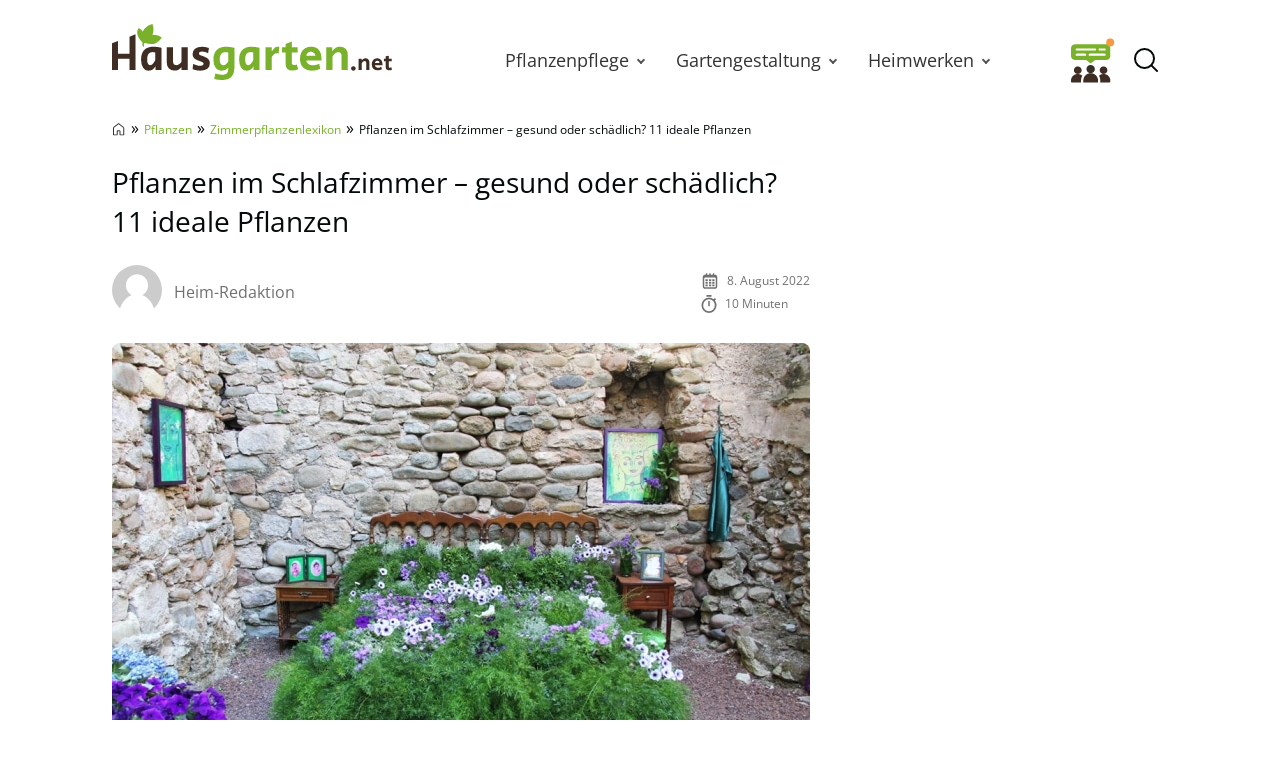

--- FILE ---
content_type: text/html; charset=UTF-8
request_url: https://www.hausgarten.net/pflanzen-im-schlafzimmer/
body_size: 37617
content:
<!DOCTYPE html>
<html lang="de">
<head>
	<meta charset="UTF-8">
	<meta name="viewport" content="width=device-width, initial-scale=1">
	<link rel="profile" href="http://gmpg.org/xfn/11">
	<link rel="pingback" href="https://www.hausgarten.net/xmlrpc.php">
	<meta name='robots' content='index, follow, max-image-preview:large, max-snippet:-1, max-video-preview:-1' />
	<style>img:is([sizes="auto" i], [sizes^="auto," i]) { contain-intrinsic-size: 3000px 1500px }</style>
		<script async type="text/plain" data-cmp-src="//storage.googleapis.com/adtags/advanco/hausgarten/qmax/QMAX_hausgarten.net.js" class="cmplazyload" data-cmp-purpose="4"></script>
<!-- Analytics -->
<script async type="text/plain" class="cmplazyload" data-cmp-vendor="s26" data-cmp-src="https://www.googletagmanager.com/gtag/js?id=G-H1BCJX15CF"></script>
<script>
  window.dataLayer = window.dataLayer || [];
  function gtag(){dataLayer.push(arguments);}
  gtag('js', new Date());
  gtag('config', 'G-H1BCJX15CF');
</script>
<!-- Analytics -->
<!-- AdSense start -->
<script>
var check_adsenseconsent = window.setInterval(function(){
if (typeof __tcfapi === 'function') { 
window.clearInterval(check_adsenseconsent);
 __tcfapi('addEventListener', 2, function (tcData, success) {
  if(success) {
if (tcData.vendor.consents[755] == true) {
// Start adsense
var adsenseScript = document.createElement('script');
adsenseScript.type = 'text/javascript';
adsenseScript.async = true;
adsenseScript.src = 'https://pagead2.googlesyndication.com/pagead/js/adsbygoogle.js?client=ca-pub-4694423553648653';
document.head.appendChild(adsenseScript);
// End adsense
}
}
}, [755]);		
	} else {
	}
}, 50);
</script>
<!-- AdSense end -->

<!-- seedtag Start --><script>
var check_recognifiedconsent = window.setInterval(function(){
if (typeof __tcfapi === 'function') {
window.clearInterval(check_recognifiedconsent);
__tcfapi('addEventListener', 2, function (tcData, success) {
  if(success) {
if (tcData.vendor.consents[157] == true) {
// Start seedtag
var recognifiedScript = document.createElement('script');
recognifiedScript.type = 'text/javascript';
recognifiedScript.async = true;
recognifiedScript.src = 'https://t.seedtag.com/t/6448-0129-01.js';
document.head.appendChild(recognifiedScript);
// End seedtag
}
}
}, [157]);		
	} else {
	}
}, 50);
</script><!-- seedtag Ende -->

<!-- Taboola Start --><script type="text/javascript">
var check_taboolaconsent = window.setInterval(function(){
if (typeof __tcfapi === 'function') { 
window.clearInterval(check_taboolaconsent);
 __tcfapi('addEventListener', 2, function (tcData, success) {
  if(success) {
if (tcData.vendor.consents[42] == true) {
  window._taboola = window._taboola || [];
  _taboola.push({article:'auto'});
  !function (e, f, u, i) {
    if (!document.getElementById(i)){
      e.async = 1;
      e.src = u;
      e.id = i;
      f.parentNode.insertBefore(e, f);
    }
  }(document.createElement('script'),
  document.getElementsByTagName('script')[0],
  '//cdn.taboola.com/libtrc/advanco-hausgarten/loader.js',
  'tb_loader_script');
  if(window.performance && typeof window.performance.mark == 'function')
    {window.performance.mark('tbl_ic');}
}
}
}, [42]);		
	} else {
	}
}, 50);
</script><!-- Taboola End -->


	<link rel="preload" href="https://www.hausgarten.net/wp-content/themes/hausgarten/fonts/open-sans-v27-latin-regular.woff2" as="font" type="font/woff2" crossorigin>
<link rel="preload" href="https://www.hausgarten.net/wp-content/themes/hausgarten/fonts/open-sans-v27-latin-600.woff2" as="font" type="font/woff2" crossorigin>
<link rel="preload" href="https://www.hausgarten.net/wp-content/themes/hausgarten/fonts/open-sans-v27-latin-700.woff2" as="font" type="font/woff2" crossorigin>
	<style id="theme-inline-style" type="text/css">/*! tailwindcss v3.3.2 | MIT License | https://tailwindcss.com*/*,:after,:before{border:0 solid #e5e7eb;box-sizing:border-box}:after,:before{--tw-content:""}html{-webkit-text-size-adjust:100%;-webkit-font-feature-settings:normal;font-feature-settings:normal;font-family:ui-sans-serif,system-ui,-apple-system,BlinkMacSystemFont,Segoe UI,Roboto,Helvetica Neue,Arial,Noto Sans,sans-serif,Apple Color Emoji,Segoe UI Emoji,Segoe UI Symbol,Noto Color Emoji;font-variation-settings:normal;line-height:1.5;-moz-tab-size:4;-o-tab-size:4;tab-size:4}body{line-height:inherit;margin:0}hr{border-top-width:1px;color:inherit;height:0}abbr:where([title]){-webkit-text-decoration:underline dotted;text-decoration:underline dotted}h1,h2,h3,h4,h5,h6{font-size:inherit;font-weight:inherit}a{color:inherit;text-decoration:inherit}b,strong{font-weight:bolder}code,kbd,pre,samp{font-family:ui-monospace,SFMono-Regular,Menlo,Monaco,Consolas,Liberation Mono,Courier New,monospace;font-size:1em}small{font-size:80%}sub,sup{font-size:75%;line-height:0;position:relative;vertical-align:baseline}sub{bottom:-.25em}sup{top:-.5em}table{border-collapse:collapse;border-color:inherit;text-indent:0}button,input,optgroup,select,textarea{color:inherit;font-family:inherit;font-size:100%;font-weight:inherit;line-height:inherit;margin:0;padding:0}button,select{text-transform:none}[type=button],[type=reset],[type=submit],button{-webkit-appearance:button;background-color:transparent;background-image:none}:-moz-focusring{outline:auto}:-moz-ui-invalid{box-shadow:none}progress{vertical-align:baseline}::-webkit-inner-spin-button,::-webkit-outer-spin-button{height:auto}[type=search]{-webkit-appearance:textfield;outline-offset:-2px}::-webkit-search-decoration{-webkit-appearance:none}::-webkit-file-upload-button{-webkit-appearance:button;font:inherit}summary{display:list-item}blockquote,dd,dl,figure,h1,h2,h3,h4,h5,h6,hr,p,pre{margin:0}fieldset{margin:0}fieldset,legend{padding:0}menu,ol,ul{list-style:none;margin:0;padding:0}textarea{resize:vertical}input::-webkit-input-placeholder,textarea::-webkit-input-placeholder{color:#9ca3af;opacity:1}input:-ms-input-placeholder,textarea:-ms-input-placeholder{color:#9ca3af;opacity:1}input::-ms-input-placeholder,textarea::-ms-input-placeholder{color:#9ca3af;opacity:1}input::placeholder,textarea::placeholder{color:#9ca3af;opacity:1}[role=button],button{cursor:pointer}:disabled{cursor:default}audio,canvas,embed,iframe,img,object,svg,video{display:block;vertical-align:middle}img,video{height:auto;max-width:100%}[hidden]{display:none}*,:after,:before{--tw-border-spacing-x:0;--tw-border-spacing-y:0;--tw-translate-x:0;--tw-translate-y:0;--tw-rotate:0;--tw-skew-x:0;--tw-skew-y:0;--tw-scale-x:1;--tw-scale-y:1;--tw-pan-x: ;--tw-pan-y: ;--tw-pinch-zoom: ;--tw-scroll-snap-strictness:proximity;--tw-gradient-from-position: ;--tw-gradient-via-position: ;--tw-gradient-to-position: ;--tw-ordinal: ;--tw-slashed-zero: ;--tw-numeric-figure: ;--tw-numeric-spacing: ;--tw-numeric-fraction: ;--tw-ring-inset: ;--tw-ring-offset-width:0px;--tw-ring-offset-color:#fff;--tw-ring-color:rgba(59,130,246,.5);--tw-ring-offset-shadow:0 0 #0000;--tw-ring-shadow:0 0 #0000;--tw-shadow:0 0 #0000;--tw-shadow-colored:0 0 #0000}::-webkit-backdrop{--tw-border-spacing-x:0;--tw-border-spacing-y:0;--tw-translate-x:0;--tw-translate-y:0;--tw-rotate:0;--tw-skew-x:0;--tw-skew-y:0;--tw-scale-x:1;--tw-scale-y:1;--tw-pan-x: ;--tw-pan-y: ;--tw-pinch-zoom: ;--tw-scroll-snap-strictness:proximity;--tw-gradient-from-position: ;--tw-gradient-via-position: ;--tw-gradient-to-position: ;--tw-ordinal: ;--tw-slashed-zero: ;--tw-numeric-figure: ;--tw-numeric-spacing: ;--tw-numeric-fraction: ;--tw-ring-inset: ;--tw-ring-offset-width:0px;--tw-ring-offset-color:#fff;--tw-ring-color:rgba(59,130,246,.5);--tw-ring-offset-shadow:0 0 #0000;--tw-ring-shadow:0 0 #0000;--tw-shadow:0 0 #0000;--tw-shadow-colored:0 0 #0000}::backdrop{--tw-border-spacing-x:0;--tw-border-spacing-y:0;--tw-translate-x:0;--tw-translate-y:0;--tw-rotate:0;--tw-skew-x:0;--tw-skew-y:0;--tw-scale-x:1;--tw-scale-y:1;--tw-pan-x: ;--tw-pan-y: ;--tw-pinch-zoom: ;--tw-scroll-snap-strictness:proximity;--tw-gradient-from-position: ;--tw-gradient-via-position: ;--tw-gradient-to-position: ;--tw-ordinal: ;--tw-slashed-zero: ;--tw-numeric-figure: ;--tw-numeric-spacing: ;--tw-numeric-fraction: ;--tw-ring-inset: ;--tw-ring-offset-width:0px;--tw-ring-offset-color:#fff;--tw-ring-color:rgba(59,130,246,.5);--tw-ring-offset-shadow:0 0 #0000;--tw-ring-shadow:0 0 #0000;--tw-shadow:0 0 #0000;--tw-shadow-colored:0 0 #0000}html{font-size:100%;scroll-behavior:smooth}body{--tw-bg-opacity:1;--tw-text-opacity:1;color:rgb(4 9 10/var(--tw-text-opacity))}.site,body{background-color:rgb(255 255 255/var(--tw-bg-opacity))}.site{--tw-bg-opacity:1}.site>p:last-child{margin-bottom:1.5rem}.alignfull>.inner-wrap,.alignwide>.inner-wrap,.site>*,.wp-block-group__inner-container>*{margin-left:auto;margin-right:auto}:focus,:focus-visible{outline-color:#e59716}.site>:not(.alignfull):not(.wp-block-group):not(.wp-block-group .wp-block-gallery):not(.nomx):not(.mobile-nomx),.wp-block-group__inner-container>.alignwide{width:calc(100% - 2.5rem)}.site>header+.wp-block-image,.site>header+.wp-block-kfblocks-layout-grid{margin-top:0}.content-wrap .mobile-nomx{margin-left:-1.25rem;margin-right:-1.25rem}@-webkit-keyframes fadeInLoad{0%{opacity:0}to{opacity:1}}@keyframes fadeInLoad{0%{opacity:0}to{opacity:1}}.js img,.js picture{opacity:0}img.lazyloaded,img:not([data-lazy-src]),picture{-webkit-animation-duration:.4s;animation-duration:.4s;-webkit-animation-fill-mode:both;animation-fill-mode:both;-webkit-animation-name:fadein;animation-name:fadein}.wp-block-image{border-radius:.5rem;clear:both;margin-bottom:.75rem;margin-top:.75rem}.wp-block-image picture{display:block}.wp-block-image figure.aligncenter{display:table;margin:1rem auto}.wp-block-image .is-style-no-roundings,.wp-block-image.is-style-no-roundings{border-radius:0}.wp-block-image .is-style-rounded,.wp-block-image.is-style-rounded{border-radius:9999px}.wp-block-image a,.wp-block-image figure{border-radius:inherit}.wp-block-image.aligncenter .fwrap{margin-left:auto;margin-right:auto}.is-small-img .alignleft{float:left;margin-right:1rem}.is-small-img .alignright{float:right;margin-left:1rem}.is-small-img .alignleft,.is-small-img .alignright{margin-bottom:.25rem;margin-top:0}.content-wrap>article>[class=wp-block-image]{margin-bottom:0;margin-top:0}img,picture{border-radius:inherit}figure figcaption{color:rgba(60,60,60,.8);font-size:.875rem;line-height:1.6;margin-bottom:.5rem;margin-top:.25rem;text-align:center}.fwrap{border-radius:inherit;max-width:100%}.size-giant .swrap{width:1396px}.size-huge .swrap{width:1056px}.size-extra_large .swrap{width:960px}.size-increased_large .swrap,.size-square_large .swrap{with:747px}.size-large .swrap{width:698px}.size-reduced_large .swrap{width:640px}.size-medium_large .swrap,.size-square_medium .swrap{width:498px}.size-medium .swrap{width:339px}.size-thumbnail .swrap{width:160px}.size-midi .swrap,.size-square_midi .swrap{width:320px}.size-mini .swrap,.size-square .swrap{width:249px}.without-post-sidebar .wp-block-image.alignfull .swrap{margin:auto;max-width:1800px;width:100%}.box-thumb-wrap{margin-bottom:1.5rem;margin-top:1.5rem}.box-thumb-wrap .wp-block-image{margin:0}.wp-block-image figure.box-thumb{display:block}.box-thumb{height:0;padding-top:59.2%;position:relative}.box-thumb img{height:100%;left:0;-o-object-fit:cover;object-fit:cover;position:absolute;top:0;width:100%}.box-thumb-3-2{padding-top:66.666%}div.wp-block-image+h1,div.wp-block-image+h2,div.wp-block-image+h3,div.wp-block-image+h4,div.wp-block-image+h5,div.wp-block-image+h6,div.wp-block-image+p{margin-top:.25rem}@-webkit-keyframes fadein{0%{opacity:.05}to{opacity:1}}@keyframes fadein{0%{opacity:.05}to{opacity:1}}ul{list-style-type:disc;padding-left:1.5rem}ul li{padding-left:.25rem}ul li::marker{--tw-text-opacity:1;color:rgb(121 178 42/var(--tw-text-opacity))}ol{list-style-type:decimal-leading-zero;padding-left:2.125rem}ol li::marker{font-size:1.25rem;font-variant-numeric:tabular-nums;font-weight:700;line-height:1.6}ol ol{-ms-flex-positive:1;-ms-flex-negative:0;flex-base:100%;flex-grow:1;flex-shrink:0}ul ol{padding-left:2.125rem}ol ol{padding-left:1.25rem}ol,ul{margin-bottom:.75rem;margin-top:.75rem}ol li,ul li{font-size:1rem;line-height:1.8;padding-bottom:0;padding-left:.25rem;padding-top:.25rem}ol li:first-child,ul li:first-child{padding-top:0}ol ol,ol ul,ul ol,ul ul{margin-bottom:0;margin-top:0}ol ol li:first-child,ol ul li:first-child,ul ol li:first-child,ul ul li:first-child{padding-top:.5rem}ol ul,ul ul{list-style-type:circle}@media (min-width:530px){.wp-block-image .alignleft{float:left;margin-right:1.5rem}.wp-block-image .alignright{float:right;margin-left:1.5rem}.wp-block-image .alignleft,.wp-block-image .alignright{margin-bottom:.5rem;margin-top:0}}@media (min-width:600px){ol ol li:first-child,ol ul li:first-child,ul ol li:first-child,ul ul li:first-child{padding-top:.75rem}}@media (min-width:782px){body{overflow-y:scroll}body[style="overflow: hidden;"]{overflow-y:scroll!important;position:fixed;width:100%}.alignfull>.inner-wrap,.alignwide>.inner-wrap,.site>:not(.alignwide):not(.alignfull):not(.wp-block-pullquote):not(hr),.wp-block-group__inner-container>:not(.alignwide):not(.alignfull){max-width:1056px}.site>.alignwide,.wp-block-group__inner-container>.alignwide{max-width:1396px}.wp-block-image{margin-bottom:1.5rem;margin-top:1.5rem}.wp-block-image .box-thumb-wrap{margin-bottom:2rem;margin-top:2rem}.wp-block-image .box-thumb-wrap .wp-block-image{margin:0}}@media (min-width:931px){.mobile-nomx{width:calc(100% - 2.5rem)}.content-wrap .mobile-nomx{margin-left:auto;margin-right:auto;width:100%}.without-post-sidebar .wp-block-image.alignfull .swrap{margin:auto}}@media (max-width:781px){.content-wrap .nomx{margin-left:-1.25rem;margin-right:-1.25rem}}@media (prefers-reduced-motion:reduce){html{scroll-behavior:auto}}@font-face{font-display:swap;font-family:Open Sans;font-style:normal;font-weight:300;src:url(/wp-content/themes/hausgarten/fonts/open-sans-v27-latin-300.eot);src:url(/wp-content/themes/hausgarten/fonts/open-sans-v27-latin-300.eot?#iefix) format("embedded-opentype"),url(/wp-content/themes/hausgarten/fonts/open-sans-v27-latin-300.woff2) format("woff2"),url(/wp-content/themes/hausgarten/fonts/open-sans-v27-latin-300.woff) format("woff"),url(/wp-content/themes/hausgarten/fonts/open-sans-v27-latin-300.ttf) format("truetype"),url(/wp-content/themes/hausgarten/fonts/open-sans-v27-latin-300.svg#OpenSans) format("svg")}@font-face{font-display:swap;font-family:Open Sans;font-style:normal;font-weight:400;src:url(/wp-content/themes/hausgarten/fonts/open-sans-v27-latin-regular.eot);src:local("Open Sans"),url(/wp-content/themes/hausgarten/fonts/open-sans-v27-latin-regular.eot?#iefix) format("embedded-opentype"),url(/wp-content/themes/hausgarten/fonts/open-sans-v27-latin-regular.woff2) format("woff2"),url(/wp-content/themes/hausgarten/fonts/open-sans-v27-latin-regular.woff) format("woff"),url(/wp-content/themes/hausgarten/fonts/open-sans-v27-latin-regular.ttf) format("truetype"),url(/wp-content/themes/hausgarten/fonts/open-sans-v27-latin-regular.svg#OpenSans) format("svg")}@font-face{font-display:swap;font-family:Open Sans;font-style:normal;font-weight:700;src:url(/wp-content/themes/hausgarten/fonts/open-sans-v27-latin-700.eot);src:url(/wp-content/themes/hausgarten/fonts/open-sans-v27-latin-700.eot?#iefix) format("embedded-opentype"),url(/wp-content/themes/hausgarten/fonts/open-sans-v27-latin-700.woff2) format("woff2"),url(/wp-content/themes/hausgarten/fonts/open-sans-v27-latin-700.woff) format("woff"),url(/wp-content/themes/hausgarten/fonts/open-sans-v27-latin-700.ttf) format("truetype"),url(/wp-content/themes/hausgarten/fonts/open-sans-v27-latin-700.svg#OpenSans) format("svg")}@font-face{font-display:swap;font-family:Open Sans;font-style:normal;font-weight:600;src:url(/wp-content/themes/hausgarten/fonts/open-sans-v27-latin-600.eot);src:url(/wp-content/themes/hausgarten/fonts/open-sans-v27-latin-600.eot?#iefix) format("embedded-opentype"),url(/wp-content/themes/hausgarten/fonts/open-sans-v27-latin-600.woff2) format("woff2"),url(/wp-content/themes/hausgarten/fonts/open-sans-v27-latin-600.woff) format("woff"),url(/wp-content/themes/hausgarten/fonts/open-sans-v27-latin-600.ttf) format("truetype"),url(/wp-content/themes/hausgarten/fonts/open-sans-v27-latin-600.svg#OpenSans) format("svg")}@font-face{font-display:swap;font-family:Open Sans;font-style:normal;font-weight:800;src:url(/wp-content/themes/hausgarten/fonts/open-sans-v27-latin-800.eot);src:url(/wp-content/themes/hausgarten/fonts/open-sans-v27-latin-800.eot?#iefix) format("embedded-opentype"),url(/wp-content/themes/hausgarten/fonts/open-sans-v27-latin-800.woff2) format("woff2"),url(/wp-content/themes/hausgarten/fonts/open-sans-v27-latin-800.woff) format("woff"),url(/wp-content/themes/hausgarten/fonts/open-sans-v27-latin-800.ttf) format("truetype"),url(/wp-content/themes/hausgarten/fonts/open-sans-v27-latin-800.svg#OpenSans) format("svg")}body{font-family:Open Sans,system-ui,-apple-system,BlinkMacSystemFont,Segoe UI,Helvetica Neue,Arial,Noto Sans,sans-serif,Apple Color Emoji,Segoe UI Emoji,Segoe UI Symbol,Noto Color Emoji}h1,h2,h3,h4,h5,h6{font-weight:400;margin-top:.75rem}h1+p,h2+p,h3+p,h4+p,h5+p,h6+p{margin-top:.5rem}[class*=has-].has-background{padding:.5rem 1rem}h1{font-size:1.75rem}.video-titel,h1,h2{font-weight:600;line-height:1.4}.video-titel,h2{font-size:1.5rem}h3{font-size:1.25rem;line-height:1.6}h4,h5,h6{font-size:1.125rem;font-weight:500;line-height:1.8}p{--tw-text-opacity:1;color:rgb(40 40 40/var(--tw-text-opacity));font-size:1rem;font-weight:400;line-height:1.8;margin-top:.75rem}p+p{margin-top:.5rem}p a{font-weight:500}.video-titel,h1,h2,h3,h4,h5,h6,p{margin-bottom:.5rem}a{--tw-text-opacity:1;color:rgb(121 178 42/var(--tw-text-opacity));text-decoration-line:none;text-decoration-thickness:from-font}a:hover{text-decoration-line:underline}.has-small-font-size{font-size:.75rem;line-height:1.6}.has-medium-font-size{font-size:1.25rem;line-height:1.6}.has-large-font-size{font-size:1.75rem;line-height:1.4}.has-huge-font-size{font-size:2.25rem;line-height:1.2}strong{font-weight:700}.has-text-align-left{text-align:left}.has-text-align-right{text-align:right}.has-text-align-center{text-align:center}.video-titel+.brid{margin-top:.5rem}@media (min-width:782px){h1{margin-bottom:1.5rem}.video-titel,h1,h2{font-weight:400}p+p{margin-top:.75rem}h2,h3,h4,h5,h6,p{margin-bottom:.75rem}h1,h2,h3,h4,h5,h6,p{margin-top:1.5rem}[class*=has-].has-background{padding:.75rem 1.25rem}.has-small-font-size{font-size:.875rem;line-height:1.6}.has-large-font-size{font-size:2rem;line-height:1.3}.has-huge-font-size{font-size:2.8125rem;line-height:1.2}.video-titel+.brid{margin-top:.75rem}}@media (max-width:930px){h1,h2,h3,h4,h5,h6,p{word-wrap:break-word}}.searchbar-wrapper{position:relative}.searchbar{background-color:#fff;box-shadow:0 0 2px 0 rgba(0,0,0,.11);min-width:700px;opacity:0;position:absolute;right:6px;top:85px;transition:visibility .3s,opacity .3s,top .3s,box-shadow .2s;visibility:hidden;z-index:199}.searchbar:focus-within{box-shadow:0 0 2px 0 rgba(0,0,0,.8)}.searchbar .search-form{border-width:0;margin-left:auto;margin-right:0;padding:20px;position:relative}.searchbar .search-form input{padding:0}.searchbar .search-form input:focus{outline:none}.searchbar .search-wrap{background:transparent;border:none;border-bottom:2px solid;border-radius:0;position:relative}.searchbar .search-wrap:focus-within{border:none;border-bottom:2px solid}.search-is-open .searchbar{opacity:1;top:52px;visibility:visible}#toc_container{margin-bottom:.75rem;margin-top:.75rem}#toc_container.closed .toc_title{margin:0;transition:all 50ms}#toc_container .is-open{display:none}#toc_container.open .is-open{display:inline}#toc_container.open .is-closed{display:none}.toc_title{cursor:pointer;font-size:1.25rem;font-weight:600;line-height:1.6;margin:0}.toc-toggle-btn{--tw-text-opacity:1;color:rgb(121 178 42/var(--tw-text-opacity));font-size:1rem;font-weight:400;margin-left:.5rem}.toc_list{-webkit-columns:350px auto;-moz-columns:350px auto;columns:350px;display:none;list-style-type:disc;margin:0;padding:10px 0 0}.toc_list li{font-size:1rem;line-height:1.5;margin:0 0 10px 25px;padding:0 0 0 3px;position:relative}.toc_list li::marker{--tw-text-opacity:1;color:rgb(121 178 42/var(--tw-text-opacity))}.toc_list li a{display:block}@media screen and (min-width:782px){#toc_container{margin-bottom:1.5rem;margin-top:1.5rem}#toc_container .toc_title{font-size:1.25rem;font-weight:400;line-height:1.5}}ul.sub-menu{padding:0}.sub-menu-link{align-items:center;height:31px;justify-content:center;position:absolute;right:0;top:0;width:30px}.sub-menu-link i{border-color:#525252;border-style:solid;border-width:0 2px 2px 0;display:inline-block;height:7px;position:relative;transform:rotate(-45deg);transition:transform .2s ease;width:7px}.menu-item-has-children>.sub-menu-link{display:flex}@media(max-width:930px){.navbar .nav-container{background:#fff;height:calc(100vh - 75px);left:-100vw;margin:0;position:absolute;top:75px;width:100vw;z-index:15}.navbar .menu{border-top:1px solid hsla(0,0%,39%,.1);display:block;height:100%;list-style-type:none;margin:0 auto;overflow:auto;position:relative;width:100%}.navbar .menu li{margin:0;padding:0}.navbar .menu li .menu-item-link{background:#fff;display:block;margin:0;padding:20px 24px;text-align:center}.navbar .menu li .menu-group-title{background:#f7f7f7;display:block;font-weight:700;line-height:65px;padding-left:45px;padding-right:45px;position:sticky;text-align:center;top:0}.navbar .menu li.menu-item-has-children>.menu-item-wrap .menu-item-link{padding-left:56px;padding-right:56px}.navbar .sub-menu-link{display:flex;height:42px;margin:11px;width:42px}.navbar .sub-menu-link i{height:7px;transform:rotate(-45deg);width:7px}.navbar .sub-menu-link.arrow-next{border:1px solid hsla(0,0%,39%,.2);border-radius:4px;height:42px;right:0}.navbar .sub-menu-link.arrow-back{height:40px;left:0}.navbar .sub-menu-link.arrow-back i{transform:rotate(135deg)}.menu-is-open{overflow:hidden}.menu-is-open .navbar .nav-container{display:block;left:0}.menu-is-open .hg-navbar-forum-link,.menu-is-open .searchbar-wrapper,.menu-is-open .sitename{display:none}.navbar .menu li.menu-item.open a{background:#f9f9f9}.navbar .menu li.menu-item.open>.sub-menu-link i{transform:rotate(45deg)}}@media(min-width:931px){.navbar nav a{color:#333;font-size:1.1875rem;text-decoration:none}.navbar nav .menu-item-link{font-size:1.125rem;font-weight:500;line-height:1.75rem}.navbar nav .menu-item-link:focus{z-index:200}.navbar nav ul{list-style:none}.navbar nav ul li{margin:0;padding:0}.navbar nav ol ol li:first-child,.navbar nav ol ul li:first-child,.navbar nav ul ol li:first-child,.navbar nav ul ul li:first-child{padding-top:0}.navbar nav ul{background-color:transparent;margin:0}.navbar nav ul .current-menu-item,.navbar nav ul li{transition-duration:.15s;transition-property:background-color,border-color,color,fill,stroke;transition-timing-function:cubic-bezier(.4,0,.2,1)}.navbar nav ul .current-menu-item>.menu-item-link{color:#79b22a;font-style:italic;font-weight:300}.navbar nav ul ul{display:none}.navbar nav>ul{display:flex}.navbar nav>ul>li{background-color:transparent}.navbar nav>ul>li:focus-within>ul,.navbar nav>ul>li:hover>ul{animation:translate-bottom-in-floor1 .1s;display:block}.navbar nav>ul>li>a,.navbar nav>ul>li>span{height:80px}.navbar nav>ul>li>.menu-item-link{display:flex;padding-left:1.25rem;padding-right:1.25rem}.navbar nav>ul>li>.sub-menu-link i{border-width:0 2px 2px 0;height:6px;position:relative;transform:rotate(45deg);width:6px}.navbar nav>ul>li>ul{left:50%;top:80px;transform:translateX(-50%);z-index:199}.navbar nav>ul>li>ul .menu-item-link{line-height:1.5rem}.navbar nav>ul>li>ul .menu-item-link.menu-item-link{padding-right:1.25rem}.navbar nav>ul>li>ul .sub-menu-link{height:100%;width:30px}.navbar nav>ul>li>ul>li{background:#fff;min-width:180px}.navbar nav>ul>li>ul>li ul{position:absolute;right:0;top:0;transform:translate3D(100%,0,0)}.navbar nav>ul ul{background:#fff;box-shadow:1px 1px 4px rgba(0,0,0,.15);opacity:0;position:absolute;visibility:hidden}.navbar nav>ul ul .menu-item-link{font-size:1rem;padding:.25rem 1rem}.navbar nav>ul ul li:focus-within,.navbar nav>ul ul li:hover{background:#f9f9f9}.navbar nav>ul ul li:focus-within>ul,.navbar nav>ul ul li:hover>ul{animation:translate-bottom-in .1s;display:block}.navbar nav>ul ul li:first-child .menu-item-link{padding-top:.75rem}.navbar nav>ul ul li:last-child .menu-item-link{padding-bottom:.75rem}.navbar nav>ul li{margin:0}.navbar nav>ul li.menu-item-has-children .menu-item-link{padding-right:27px}.navbar nav>ul li:focus-within>ul,.navbar nav>ul li:hover>ul{max-height:800px;opacity:1;transition:opacity .2s ease,visibility .2s ease,transform .2s ease;visibility:visible}}@keyframes translate-bottom-in{0%{transform:translate3D(100%,8px,0)}to{transform:translate3D(100%,0,0)}}@keyframes translate-bottom-in-floor1{0%{transform:translate(-50%,8px)}to{transform:translate(-50%)}}.logo-wide{display:none}.nav-btn{flex-shrink:0;height:45px;width:45px}.nav-btn .is-cancel-icon{display:none}.is-menu{display:flex;margin-right:auto}.hg-navbar-forum-link{margin-left:auto;padding:4px}.is-canc,.search-is-open .open-searchform .is-magn{display:none}.search-is-open .open-searchform .is-canc{display:flex}.sitename{font-size:1.25rem;font-weight:700;line-height:1.75rem;margin:0;max-width:280px;padding:0 .75rem 0 .25rem;text-decoration:none}.sitename .custom-logo,.sitename svg{display:block;height:auto;max-width:100%;width:auto}.searchbar .search-form{padding:19px 20px}.navbar>div{-webkit-backdrop-filter:blur(0);backdrop-filter:blur(0);background-color:hsla(0,0%,100%,0);box-shadow:0 0 0 transparent;height:80px;margin:0;z-index:100}.navbar .inner-wrap{height:80px;margin-left:auto;margin-right:auto;max-width:1056px;width:calc(100% - 1rem)}.navbar .nav-container{flex-grow:1;margin-left:auto}.dimming{transition:background .3s ease}@media(min-width:600px){.hg-navbar-forum-link{margin-right:.5rem;padding:0}}@media(max-width:930px){.navbar>div{background:#fff}.navbar .nav-container{display:none}.searchbar{left:0;min-width:auto;position:fixed;right:0;top:0;transition:initial;z-index:inherit}.search-is-open{overflow:hidden}.search-is-open .searchbar{box-shadow:none;left:0;right:50px;top:0}.search-is-open .dimming{background:rgba(60,60,60,.4);bottom:0;left:0;position:fixed;right:0;top:0;z-index:50}.menu-is-open .nav-btn{margin-left:auto}.menu-is-open .nav-btn .is-humburger-icon{display:none}.menu-is-open .nav-btn .is-cancel-icon{display:block}}@media(min-width:931px){.logo-wide{display:block}.is-menu,.logo-square{display:none}.sitename{padding:0}.sitename svg{margin-bottom:1rem}.navbar>div{height:120px}.navbar .inner-wrap{height:120px;width:calc(100% - 2rem)}.navbar .custom-logo{max-height:110px}}
.author{display:-ms-flexbox;display:flex;-ms-flex-wrap:wrap;flex-wrap:wrap}.author-image{height:33px;margin-bottom:.25rem;margin-right:.5rem;width:33px}.author-image img{border-radius:inherit;height:inherit;width:inherit}.author-name a{--tw-text-opacity:1;color:rgb(111 112 112/var(--tw-text-opacity));text-decoration-line:none}.post-date,.reading-time{--tw-text-opacity:1;color:rgb(112 112 112/var(--tw-text-opacity));margin-bottom:.25rem;margin-top:.25rem}.meta-icon{float:left;margin-right:.5rem}.meta-icon svg{height:18px;width:auto}@media (min-width:600px){.post-meta{-ms-flex-align:center;align-items:center}.author-image{height:50px;margin-right:.75rem;width:50px}}</style>

	<!-- This site is optimized with the Yoast SEO Premium plugin v26.4 (Yoast SEO v26.4) - https://yoast.com/wordpress/plugins/seo/ -->
	<title>Pflanzen im Schlafzimmer - gesund oder schädlich? 11 ideale Pflanzen - Hausgarten.net</title>
	<meta name="description" content="Da wir gern unsere Wohnräume mit Pflanzen aufwerten wollen um ein schöneres Wohngefühl zu bekommen, kommt sehr schnell die Frage auf &quot;Sind Pflanzen im Schlafzimmer gut?&quot;. Wir klären es auf!" />
	<link rel="canonical" href="https://www.hausgarten.net/pflanzen-im-schlafzimmer/" />
	<meta property="og:locale" content="de_DE" />
	<meta property="og:type" content="article" />
	<meta property="og:title" content="Pflanzen im Schlafzimmer - gesund oder schädlich? 11 ideale Pflanzen" />
	<meta property="og:description" content="Da wir gern unsere Wohnräume mit Pflanzen aufwerten wollen um ein schöneres Wohngefühl zu bekommen, kommt sehr schnell die Frage auf &quot;Sind Pflanzen im Schlafzimmer gut?&quot;. Wir klären es auf!" />
	<meta property="og:url" content="https://www.hausgarten.net/pflanzen-im-schlafzimmer/" />
	<meta property="og:site_name" content="Hausgarten.net" />
	<meta property="article:published_time" content="2018-02-07T08:03:51+00:00" />
	<meta property="article:modified_time" content="2022-08-08T11:18:50+00:00" />
	<meta property="og:image" content="https://www.hausgarten.net/wp-content/uploads/2018/02/pflanzen-im-schlafzimmer-pb.jpg" />
	<meta property="og:image:width" content="1000" />
	<meta property="og:image:height" content="667" />
	<meta property="og:image:type" content="image/jpeg" />
	<meta name="author" content="Haus &amp; Heim Redaktion" />
	<meta name="twitter:card" content="summary_large_image" />
	<meta name="twitter:label1" content="Verfasst von" />
	<meta name="twitter:data1" content="Haus &amp; Heim Redaktion" />
	<meta name="twitter:label2" content="Geschätzte Lesezeit" />
	<meta name="twitter:data2" content="10 Minuten" />
	<script type="application/ld+json" class="yoast-schema-graph">{"@context":"https://schema.org","@graph":[{"@type":"Article","@id":"https://www.hausgarten.net/pflanzen-im-schlafzimmer/#article","isPartOf":{"@id":"https://www.hausgarten.net/pflanzen-im-schlafzimmer/"},"author":{"name":"Haus &amp; Heim Redaktion","@id":"https://www.hausgarten.net/#/schema/person/5c8bdbd88cb34ce60728d9807d41c45d"},"headline":"Pflanzen im Schlafzimmer &#8211; gesund oder schädlich? 11 ideale Pflanzen","datePublished":"2018-02-07T08:03:51+00:00","dateModified":"2022-08-08T11:18:50+00:00","mainEntityOfPage":{"@id":"https://www.hausgarten.net/pflanzen-im-schlafzimmer/"},"wordCount":1706,"publisher":{"@id":"https://www.hausgarten.net/#organization"},"image":{"@id":"https://www.hausgarten.net/pflanzen-im-schlafzimmer/#primaryimage"},"thumbnailUrl":"https://www.hausgarten.net/wp-content/uploads/2018/02/pflanzen-im-schlafzimmer-pb.jpg","articleSection":["Zimmerpflanzenlexikon"],"inLanguage":"de"},{"@type":"WebPage","@id":"https://www.hausgarten.net/pflanzen-im-schlafzimmer/","url":"https://www.hausgarten.net/pflanzen-im-schlafzimmer/","name":"Pflanzen im Schlafzimmer - gesund oder schädlich? 11 ideale Pflanzen - Hausgarten.net","isPartOf":{"@id":"https://www.hausgarten.net/#website"},"primaryImageOfPage":{"@id":"https://www.hausgarten.net/pflanzen-im-schlafzimmer/#primaryimage"},"image":{"@id":"https://www.hausgarten.net/pflanzen-im-schlafzimmer/#primaryimage"},"thumbnailUrl":"https://www.hausgarten.net/wp-content/uploads/2018/02/pflanzen-im-schlafzimmer-pb.jpg","datePublished":"2018-02-07T08:03:51+00:00","dateModified":"2022-08-08T11:18:50+00:00","description":"Da wir gern unsere Wohnräume mit Pflanzen aufwerten wollen um ein schöneres Wohngefühl zu bekommen, kommt sehr schnell die Frage auf \"Sind Pflanzen im Schlafzimmer gut?\". Wir klären es auf!","breadcrumb":{"@id":"https://www.hausgarten.net/pflanzen-im-schlafzimmer/#breadcrumb"},"inLanguage":"de","potentialAction":[{"@type":"ReadAction","target":["https://www.hausgarten.net/pflanzen-im-schlafzimmer/"]}]},{"@type":"ImageObject","inLanguage":"de","@id":"https://www.hausgarten.net/pflanzen-im-schlafzimmer/#primaryimage","url":"https://www.hausgarten.net/wp-content/uploads/2018/02/pflanzen-im-schlafzimmer-pb.jpg","contentUrl":"https://www.hausgarten.net/wp-content/uploads/2018/02/pflanzen-im-schlafzimmer-pb.jpg","width":1000,"height":667},{"@type":"BreadcrumbList","@id":"https://www.hausgarten.net/pflanzen-im-schlafzimmer/#breadcrumb","itemListElement":[{"@type":"ListItem","position":1,"name":"Startseite","item":"https://www.hausgarten.net"},{"@type":"ListItem","position":2,"name":"Pflanzen","item":"https://www.hausgarten.net/pflanzen/"},{"@type":"ListItem","position":3,"name":"Zimmerpflanzenlexikon","item":"https://www.hausgarten.net/pflanzen/zimmerpflanzenlexikon/"},{"@type":"ListItem","position":4,"name":"Pflanzen im Schlafzimmer &#8211; gesund oder schädlich? 11 ideale Pflanzen"}]},{"@type":"WebSite","@id":"https://www.hausgarten.net/#website","url":"https://www.hausgarten.net/","name":"Hausgarten.net","description":"","publisher":{"@id":"https://www.hausgarten.net/#organization"},"potentialAction":[{"@type":"SearchAction","target":{"@type":"EntryPoint","urlTemplate":"https://www.hausgarten.net/?s={search_term_string}"},"query-input":{"@type":"PropertyValueSpecification","valueRequired":true,"valueName":"search_term_string"}}],"inLanguage":"de"},{"@type":"Organization","@id":"https://www.hausgarten.net/#organization","name":"Hausgarten.net","url":"https://www.hausgarten.net/","logo":{"@type":"ImageObject","inLanguage":"de","@id":"https://www.hausgarten.net/#/schema/logo/image/","url":"","contentUrl":"","caption":"Hausgarten.net"},"image":{"@id":"https://www.hausgarten.net/#/schema/logo/image/"}},{"@type":"Person","@id":"https://www.hausgarten.net/#/schema/person/5c8bdbd88cb34ce60728d9807d41c45d","name":"Haus &amp; Heim Redaktion","image":{"@type":"ImageObject","inLanguage":"de","@id":"https://www.hausgarten.net/#/schema/person/image/","url":"https://www.hausgarten.net/wp-content/themes/hg-base/assets/img/avatar.png","contentUrl":"https://www.hausgarten.net/wp-content/themes/hg-base/assets/img/avatar.png","caption":"Haus &amp; Heim Redaktion"}}]}</script>
	<!-- / Yoast SEO Premium plugin. -->



<link rel="alternate" type="application/rss+xml" title="Hausgarten.net &raquo; Feed" href="https://www.hausgarten.net/feed/" />
<link rel="alternate" type="application/rss+xml" title="Hausgarten.net &raquo; Kommentar-Feed" href="https://www.hausgarten.net/comments/feed/" />
<!-- www.hausgarten.net is managing ads with Advanced Ads 2.0.14 – https://wpadvancedads.com/ --><!--noptimize--><script id="hausg-ready">
			window.advanced_ads_ready=function(e,a){a=a||"complete";var d=function(e){return"interactive"===a?"loading"!==e:"complete"===e};d(document.readyState)?e():document.addEventListener("readystatechange",(function(a){d(a.target.readyState)&&e()}),{once:"interactive"===a})},window.advanced_ads_ready_queue=window.advanced_ads_ready_queue||[];		</script>
		<!--/noptimize--><style id='classic-theme-styles-inline-css' type='text/css'>
/*! This file is auto-generated */
.wp-block-button__link{color:#fff;background-color:#32373c;border-radius:9999px;box-shadow:none;text-decoration:none;padding:calc(.667em + 2px) calc(1.333em + 2px);font-size:1.125em}.wp-block-file__button{background:#32373c;color:#fff;text-decoration:none}
</style>
<link rel='stylesheet' id='hausgarten-style-css' href='https://www.hausgarten.net/wp-content/themes/hausgarten/style.css?ver=1732625820' type='text/css' media='all' />
<link rel='stylesheet' id='hg-base-authorbox-styles-css' href='https://www.hausgarten.net/wp-content/themes/hausgarten/assets/css/authorbox.css?ver=1732625817' type='text/css' media='all' />
<link rel='stylesheet' id='hg-blocks-tip-style-css' href='https://www.hausgarten.net/wp-content/plugins/hg-blocks/dist/style-tip.css?ver=1732625732' type='text/css' media='all' />
<link rel="https://api.w.org/" href="https://www.hausgarten.net/wp-json/" /><link rel="alternate" title="JSON" type="application/json" href="https://www.hausgarten.net/wp-json/wp/v2/posts/10436" /><link rel="EditURI" type="application/rsd+xml" title="RSD" href="https://www.hausgarten.net/xmlrpc.php?rsd" />
<link rel='shortlink' href='https://www.hausgarten.net/?p=10436' />
<link rel="alternate" title="oEmbed (JSON)" type="application/json+oembed" href="https://www.hausgarten.net/wp-json/oembed/1.0/embed?url=https%3A%2F%2Fwww.hausgarten.net%2Fpflanzen-im-schlafzimmer%2F" />
<link rel="alternate" title="oEmbed (XML)" type="text/xml+oembed" href="https://www.hausgarten.net/wp-json/oembed/1.0/embed?url=https%3A%2F%2Fwww.hausgarten.net%2Fpflanzen-im-schlafzimmer%2F&#038;format=xml" />
<link rel="icon" href="https://www.hausgarten.net/wp-content/uploads/2022/08/cropped-favicon-384x384-1-32x32.png" sizes="32x32" />
<link rel="icon" href="https://www.hausgarten.net/wp-content/uploads/2022/08/cropped-favicon-384x384-1-192x192.png" sizes="192x192" />
<link rel="apple-touch-icon" href="https://www.hausgarten.net/wp-content/uploads/2022/08/cropped-favicon-384x384-1-180x180.png" />
<meta name="msapplication-TileImage" content="https://www.hausgarten.net/wp-content/uploads/2022/08/cropped-favicon-384x384-1-270x270.png" />
<meta name="generator" content="WP Rocket 3.20.1.2" data-wpr-features="wpr_image_dimensions wpr_preload_links wpr_desktop" /></head>

<body class="wp-singular post-template-default single single-post postid-10436 single-format-standard wp-embed-responsive wp-theme-hg-base wp-child-theme-hausgarten has-offset-sidebar has-offset-sidebar-only-mobile has-searchform with-post-sidebar aa-prefix-hausg-" itemscope itemtype="https://schema.org/WebPage">
	<script>window.gdprAppliesGlobally=true;if(!("cmp_id" in window)||window.cmp_id<1){window.cmp_id=0}if(!("cmp_cdid" in window)){window.cmp_cdid="423213ec58d2"}if(!("cmp_params" in window)){window.cmp_params=""}if(!("cmp_host" in window)){window.cmp_host="b.delivery.consentmanager.net"}if(!("cmp_cdn" in window)){window.cmp_cdn="cdn.consentmanager.net"}if(!("cmp_proto" in window)){window.cmp_proto="https:"}if(!("cmp_codesrc" in window)){window.cmp_codesrc="1"}window.cmp_getsupportedLangs=function(){var b=["DE","EN","FR","IT","NO","DA","FI","ES","PT","RO","BG","ET","EL","GA","HR","LV","LT","MT","NL","PL","SV","SK","SL","CS","HU","RU","SR","ZH","TR","UK","AR","BS"];if("cmp_customlanguages" in window){for(var a=0;a<window.cmp_customlanguages.length;a++){b.push(window.cmp_customlanguages[a].l.toUpperCase())}}return b};window.cmp_getRTLLangs=function(){var a=["AR"];if("cmp_customlanguages" in window){for(var b=0;b<window.cmp_customlanguages.length;b++){if("r" in window.cmp_customlanguages[b]&&window.cmp_customlanguages[b].r){a.push(window.cmp_customlanguages[b].l)}}}return a};window.cmp_getlang=function(j){if(typeof(j)!="boolean"){j=true}if(j&&typeof(cmp_getlang.usedlang)=="string"&&cmp_getlang.usedlang!==""){return cmp_getlang.usedlang}var g=window.cmp_getsupportedLangs();var c=[];var f=location.hash;var e=location.search;var a="languages" in navigator?navigator.languages:[];if(f.indexOf("cmplang=")!=-1){c.push(f.substr(f.indexOf("cmplang=")+8,2).toUpperCase())}else{if(e.indexOf("cmplang=")!=-1){c.push(e.substr(e.indexOf("cmplang=")+8,2).toUpperCase())}else{if("cmp_setlang" in window&&window.cmp_setlang!=""){c.push(window.cmp_setlang.toUpperCase())}else{if(a.length>0){for(var d=0;d<a.length;d++){c.push(a[d])}}}}}if("language" in navigator){c.push(navigator.language)}if("userLanguage" in navigator){c.push(navigator.userLanguage)}var h="";for(var d=0;d<c.length;d++){var b=c[d].toUpperCase();if(g.indexOf(b)!=-1){h=b;break}if(b.indexOf("-")!=-1){b=b.substr(0,2)}if(g.indexOf(b)!=-1){h=b;break}}if(h==""&&typeof(cmp_getlang.defaultlang)=="string"&&cmp_getlang.defaultlang!==""){return cmp_getlang.defaultlang}else{if(h==""){h="EN"}}h=h.toUpperCase();return h};(function(){var n=document;var p=window;var f="";var b="_en";if("cmp_getlang" in p){f=p.cmp_getlang().toLowerCase();if("cmp_customlanguages" in p){for(var h=0;h<p.cmp_customlanguages.length;h++){if(p.cmp_customlanguages[h].l.toUpperCase()==f.toUpperCase()){f="en";break}}}b="_"+f}function g(e,d){var l="";e+="=";var i=e.length;if(location.hash.indexOf(e)!=-1){l=location.hash.substr(location.hash.indexOf(e)+i,9999)}else{if(location.search.indexOf(e)!=-1){l=location.search.substr(location.search.indexOf(e)+i,9999)}else{return d}}if(l.indexOf("&")!=-1){l=l.substr(0,l.indexOf("&"))}return l}var j=("cmp_proto" in p)?p.cmp_proto:"https:";if(j!="http:"&&j!="https:"){j="https:"}var k=("cmp_ref" in p)?p.cmp_ref:location.href;var q=n.createElement("script");q.setAttribute("data-cmp-ab","1");var c=g("cmpdesign","");var a=g("cmpregulationkey","");var o=g("cmpatt","");q.src=j+"//"+p.cmp_host+"/delivery/cmp.php?"+("cmp_id" in p&&p.cmp_id>0?"id="+p.cmp_id:"")+("cmp_cdid" in p?"cdid="+p.cmp_cdid:"")+"&h="+encodeURIComponent(k)+(c!=""?"&cmpdesign="+encodeURIComponent(c):"")+(a!=""?"&cmpregulationkey="+encodeURIComponent(a):"")+(o!=""?"&cmatt="+encodeURIComponent(o):"")+("cmp_params" in p?"&"+p.cmp_params:"")+(n.cookie.length>0?"&__cmpfcc=1":"")+"&l="+f.toLowerCase()+"&o="+(new Date()).getTime();q.type="text/javascript";q.async=true;if(n.currentScript&&n.currentScript.parentElement){n.currentScript.parentElement.appendChild(q)}else{if(n.body){n.body.appendChild(q)}else{var m=n.getElementsByTagName("body");if(m.length==0){m=n.getElementsByTagName("div")}if(m.length==0){m=n.getElementsByTagName("span")}if(m.length==0){m=n.getElementsByTagName("ins")}if(m.length==0){m=n.getElementsByTagName("script")}if(m.length==0){m=n.getElementsByTagName("head")}if(m.length>0){m[0].appendChild(q)}}}var q=n.createElement("script");q.src=j+"//"+p.cmp_cdn+"/delivery/js/cmp"+b+".min.js";q.type="text/javascript";q.setAttribute("data-cmp-ab","1");q.async=true;if(n.currentScript&&n.currentScript.parentElement){n.currentScript.parentElement.appendChild(q)}else{if(n.body){n.body.appendChild(q)}else{var m=n.getElementsByTagName("body");if(m.length==0){m=n.getElementsByTagName("div")}if(m.length==0){m=n.getElementsByTagName("span")}if(m.length==0){m=n.getElementsByTagName("ins")}if(m.length==0){m=n.getElementsByTagName("script")}if(m.length==0){m=n.getElementsByTagName("head")}if(m.length>0){m[0].appendChild(q)}}}})();window.cmp_addFrame=function(b){if(!window.frames[b]){if(document.body){var a=document.createElement("iframe");a.style.cssText="display:none";if("cmp_cdn" in window&&"cmp_ultrablocking" in window&&window.cmp_ultrablocking>0){a.src="//"+window.cmp_cdn+"/delivery/empty.html"}a.name=b;document.body.appendChild(a)}else{window.setTimeout(window.cmp_addFrame,10,b)}}};window.cmp_rc=function(h){var b=document.cookie;var f="";var d=0;while(b!=""&&d<100){d++;while(b.substr(0,1)==" "){b=b.substr(1,b.length)}var g=b.substring(0,b.indexOf("="));if(b.indexOf(";")!=-1){var c=b.substring(b.indexOf("=")+1,b.indexOf(";"))}else{var c=b.substr(b.indexOf("=")+1,b.length)}if(h==g){f=c}var e=b.indexOf(";")+1;if(e==0){e=b.length}b=b.substring(e,b.length)}return(f)};window.cmp_stub=function(){var a=arguments;__cmp.a=__cmp.a||[];if(!a.length){return __cmp.a}else{if(a[0]==="ping"){if(a[1]===2){a[2]({gdprApplies:gdprAppliesGlobally,cmpLoaded:false,cmpStatus:"stub",displayStatus:"hidden",apiVersion:"2.0",cmpId:31},true)}else{a[2](false,true)}}else{if(a[0]==="getUSPData"){a[2]({version:1,uspString:window.cmp_rc("")},true)}else{if(a[0]==="getTCData"){__cmp.a.push([].slice.apply(a))}else{if(a[0]==="addEventListener"||a[0]==="removeEventListener"){__cmp.a.push([].slice.apply(a))}else{if(a.length==4&&a[3]===false){a[2]({},false)}else{__cmp.a.push([].slice.apply(a))}}}}}}};window.cmp_msghandler=function(d){var a=typeof d.data==="string";try{var c=a?JSON.parse(d.data):d.data}catch(f){var c=null}if(typeof(c)==="object"&&c!==null&&"__cmpCall" in c){var b=c.__cmpCall;window.__cmp(b.command,b.parameter,function(h,g){var e={__cmpReturn:{returnValue:h,success:g,callId:b.callId}};d.source.postMessage(a?JSON.stringify(e):e,"*")})}if(typeof(c)==="object"&&c!==null&&"__uspapiCall" in c){var b=c.__uspapiCall;window.__uspapi(b.command,b.version,function(h,g){var e={__uspapiReturn:{returnValue:h,success:g,callId:b.callId}};d.source.postMessage(a?JSON.stringify(e):e,"*")})}if(typeof(c)==="object"&&c!==null&&"__tcfapiCall" in c){var b=c.__tcfapiCall;window.__tcfapi(b.command,b.version,function(h,g){var e={__tcfapiReturn:{returnValue:h,success:g,callId:b.callId}};d.source.postMessage(a?JSON.stringify(e):e,"*")},b.parameter)}};window.cmp_setStub=function(a){if(!(a in window)||(typeof(window[a])!=="function"&&typeof(window[a])!=="object"&&(typeof(window[a])==="undefined"||window[a]!==null))){window[a]=window.cmp_stub;window[a].msgHandler=window.cmp_msghandler;window.addEventListener("message",window.cmp_msghandler,false)}};window.cmp_addFrame("__cmpLocator");if(!("cmp_disableusp" in window)||!window.cmp_disableusp){window.cmp_addFrame("__uspapiLocator")}if(!("cmp_disabletcf" in window)||!window.cmp_disabletcf){window.cmp_addFrame("__tcfapiLocator")}window.cmp_setStub("__cmp");if(!("cmp_disabletcf" in window)||!window.cmp_disabletcf){window.cmp_setStub("__tcfapi")}if(!("cmp_disableusp" in window)||!window.cmp_disableusp){window.cmp_setStub("__uspapi")};</script>
<div data-rocket-location-hash="9c0bebce20f8bad3a5057a374adda89c" align="center"><div id='div-gpt-ad-132309493412301200-1'></div></div>
		
	<div data-rocket-location-hash="c1188c90330f2472e88158ef321b6b4e" class="site-wrap">
				<div data-rocket-location-hash="ab3896979a8b7187d3ba1e6e46875f81" class="dimming"></div>
				<div data-rocket-location-hash="e40f998badc53845d0fa9c3e9a24f078" id="site" class="site">
								<div data-rocket-location-hash="78e287af8c282a20b79040c0c55719a6" class="site-header alignfull">
						<div class="navbar alignfull ftop"><div class="relative"><div class="inner-wrap flex items-center"><button class="nav-btn is-menu main-menu-toggle justify-center items-center" aria-controls="main_nav" aria-label="Toggle menu"><svg xmlns="http://www.w3.org/2000/svg" width="24" height="18" viewBox="0 0 24 18" class="is-humburger-icon"><path fill="currentColor" d="M1.68 17.189a1.18 1.18 0 0 1 0-2.362H22.32a1.18 1.18 0 1 1 0 2.362H1.68Zm0-7.086a1.181 1.181 0 0 1 0-2.362H22.32a1.18 1.18 0 0 1 0 2.362H1.68Zm0-7.086a1.18 1.18 0 1 1 0-2.362H22.32a1.18 1.18 0 1 1 0 2.362H1.68Z" /></svg><svg xmlns="http://www.w3.org/2000/svg" width="24" height="24" viewBox="0 0 24 24" class="is-cancel-icon"><path d="M23 23 1 1M1 23 23 1" stroke="currentColor" stroke-width="2" stroke-linecap="round" stroke-linejoin="round"></path></svg></button><a href="https://www.hausgarten.net" class="sitename" title="Hausgarten.net"><svg width="709.69" height="143.5" xmlns="http://www.w3.org/2000/svg" viewBox="0 0 709.69 143.5"><path fill="#3f2c23" d="M78.91 111.91q-5.31-7.68-5.3-20.91 0-16 8.12-24.44t23.36-8.4a89.07 89.07 0 0 1 20.09 2.71v57h-15.12l.34-9.26h-.46a22.64 22.64 0 0 1-7.16 8.13 16.81 16.81 0 0 1-9.54 2.82 16.57 16.57 0 0 1-14.33-7.67m24.6-9.94a40.32 40.32 0 0 0 6.32-9.95V73a26.82 26.82 0 0 0-7.22-1q-6.78 0-10.21 4.63T89 90.35q0 7.11 2 11.23t5.65 4.12q3.5 0 6.88-3.73M144 113.82q-5.31-5.64-5.31-15.46V59.77h15.91v36q0 4.62 2.26 7.16a7.73 7.73 0 0 0 6.09 2.54 12.72 12.72 0 0 0 7.4-2.48 19.88 19.88 0 0 0 5.92-6.66V59.77h15.91v58.12H176.3v-7.68a24.62 24.62 0 0 1-7.5 6.83 20.21 20.21 0 0 1-10.22 2.43q-9.26 0-14.55-5.65m68.97 4.63a34.3 34.3 0 0 1-8.74-3l1.47-13.54a37.52 37.52 0 0 0 8.46 3.84 28.74 28.74 0 0 0 8.69 1.47 13.32 13.32 0 0 0 6.43-1.41 4.47 4.47 0 0 0 2.6-4.12 3.78 3.78 0 0 0-1.81-3.33 36.38 36.38 0 0 0-6.88-3l-3.05-1.13a64.85 64.85 0 0 1-7.9-3.44 16.88 16.88 0 0 1-5.53-5 14.72 14.72 0 0 1-2.48-8.91q0-8.81 6.6-13.71t17.21-4.91a52.87 52.87 0 0 1 17.61 3.27l-2.15 13.43a32.12 32.12 0 0 0-7.39-3.1 28.05 28.05 0 0 0-7.73-1.19 12.19 12.19 0 0 0-5.93 1.24 3.94 3.94 0 0 0-2.2 3.61 3.72 3.72 0 0 0 1.81 3.39 32.17 32.17 0 0 0 6.09 2.6c2.26.82 3.58 1.31 3.95 1.46a65 65 0 0 1 7.9 3.73 16.55 16.55 0 0 1 5.56 5.3 16.06 16.06 0 0 1 2.37 9.08q0 9.25-6.66 13.88t-17.6 4.63a49.77 49.77 0 0 1-10.7-1.14" /><path fill="#79b22a" d="m259 140.91 3.05-14q10.83 3.17 18.06 3.17c3.83 0 6.78-.61 8.85-1.81a10 10 0 0 0 4.41-5.64 38.19 38.19 0 0 0 1.52-10.5h-.34a21.29 21.29 0 0 1-16.48 7.45q-9.93 0-15.51-7.5T257 91.25q0-16.12 8.3-24.6t23.7-8.46a100.61 100.61 0 0 1 21.22 2.71q.23 23.25.22 35 0 10.5-.11 15.8-.22 16-8.07 23.92t-23.64 7.9a74.89 74.89 0 0 1-19.62-2.61m30-37.81a22.73 22.73 0 0 0 5.7-7.33l-.11-22.69a27.67 27.67 0 0 0-7.22-1q-7.11 0-10.78 4.63t-3.69 13.41c0 4.9.81 8.71 2.43 11.46a7.64 7.64 0 0 0 6.94 4.12 10.56 10.56 0 0 0 6.71-2.6m38.43 8.81q-5.31-7.68-5.3-20.88 0-16 8.12-24.44t23.36-8.4a89.07 89.07 0 0 1 20.09 2.71v57h-15.12l.34-9.26h-.45a22.75 22.75 0 0 1-7.17 8.13 16.81 16.81 0 0 1-9.54 2.82 16.58 16.58 0 0 1-14.33-7.67M352 102a40.32 40.32 0 0 0 6.33-10V73a26.82 26.82 0 0 0-7.22-1q-6.76 0-10.21 4.63t-3.45 13.65q0 7.11 2 11.23t5.64 4.12c2.33 0 4.63-1.24 6.88-3.73m37.28-42.13h15.92v9.48h.9a31.17 31.17 0 0 1 6.49-8.47 12.11 12.11 0 0 1 8.07-2.71 10.82 10.82 0 0 1 3.38.46l-1.69 17.15a19.09 19.09 0 0 0-4.74-.79 9.8 9.8 0 0 0-4.57 1 12.17 12.17 0 0 0-3.5 2.7q-1.51 1.71-4.34 5.21v34.09h-15.92Zm95.31 51.68q-8.07-8.11-8.07-22.57a35.66 35.66 0 0 1 3.5-16.3 25.08 25.08 0 0 1 9.87-10.67 29.12 29.12 0 0 1 14.95-3.72q12.65 0 19.41 8.12T531 89.79c0 1.73 0 3-.11 3.83h-38.38a14.23 14.23 0 0 0 5.19 9.09q4.07 3.11 10.95 3.1a37.32 37.32 0 0 0 8.69-1.07 32.5 32.5 0 0 0 7.9-2.88l2.59 12.75a42.18 42.18 0 0 1-10 3.67 47.81 47.81 0 0 1-11.12 1.3q-14.1 0-22.17-8.13m31.2-29.79a11.86 11.86 0 0 0-19.47-7.79 12.85 12.85 0 0 0-3.89 7.79Zm27.1-21.89h15.58v10a24.77 24.77 0 0 1 8.35-8.8 21.2 21.2 0 0 1 11.06-2.82q9.36 0 14.67 5.58t5.3 15.52v38.6h-15.91V81.77a10.23 10.23 0 0 0-2.26-7 7.74 7.74 0 0 0-6.09-2.54 13.22 13.22 0 0 0-8.54 3.34 21.58 21.58 0 0 0-6.2 8.57v33.75h-15.96Z" /><path fill="#3f2c23" d="M607.75 118.08A5.6 5.6 0 0 1 606 114a5.66 5.66 0 0 1 1.72-4.14 5.6 5.6 0 0 1 4.1-1.72 5.53 5.53 0 0 1 4.11 1.72 5.68 5.68 0 0 1 1.7 4.14 5.62 5.62 0 0 1-1.7 4.09 5.54 5.54 0 0 1-4.11 1.73 5.61 5.61 0 0 1-4.1-1.73M625 88.83h7.79v5a12.41 12.41 0 0 1 4.17-4.4 10.63 10.63 0 0 1 5.52-1.43 9.64 9.64 0 0 1 7.34 2.79q2.65 2.79 2.65 7.76v19.3h-8V99.83a5.16 5.16 0 0 0-1.13-3.53 3.91 3.91 0 0 0-3-1.27 6.63 6.63 0 0 0-4.29 1.7A10.89 10.89 0 0 0 633 101v16.87h-8Zm37.43 25.84q-4-4.07-4-11.29a17.83 17.83 0 0 1 1.75-8.15 12.54 12.54 0 0 1 4.93-5.33 14.59 14.59 0 0 1 7.45-1.9q6.32 0 9.71 4.06t3.38 11.74v1.91h-19.24a7.13 7.13 0 0 0 2.6 4.55 8.8 8.8 0 0 0 5.47 1.55 18.6 18.6 0 0 0 4.34-.54 15.77 15.77 0 0 0 3.95-1.44l1.3 6.38a21.08 21.08 0 0 1-5 1.83 23.67 23.67 0 0 1-5.56.65q-7 0-11.09-4.06M678 99.77a5.36 5.36 0 0 0-5.75-5.3 5.68 5.68 0 0 0-4 1.41 6.44 6.44 0 0 0-1.95 3.89Zm18 16.9a7.54 7.54 0 0 1-2.23-5.84V95.65h-4.51v-6.82h4.51v-6.21q4-.68 7.9-1v7.23H709v6.82h-7.33v13.72a2.26 2.26 0 0 0 .7 1.8 2.92 2.92 0 0 0 2 .62 10.8 10.8 0 0 0 3.61-.73l1.75 6a17.35 17.35 0 0 1-7.45 1.69 8.88 8.88 0 0 1-6.29-2.06M0 49.63l15.09-6.06.01 32.51h29.26V32.46l15.19-6.06.01 91.49h-15.2V88.78H15.1v29.11H0V49.63z" /><path fill="#79b22a" d="m102.46 28.27.08-.09a39.69 39.69 0 0 0 0-28.18C84.82 4.63 78.88 17.26 77.72 20.19c-1.87-7.24-10.52-9-10.52-9-7.55 10.37-.2 23.59 2.42 27 3.46 4.57 6.11 6.6 6.95 8.21 1 1.83.39 6.88.69 8.77s1.43 3.18 2.45 3 2-.75 1.42-2.17a9.1 9.1 0 0 1-.24-3.95c.23-3.14 2.9-3.42 3.58-3.08 29.83 10.52 41.6-14.55 41.6-14.55a31.51 31.51 0 0 0-23.61-6.27M444.51 115q-4.45-4.12-4.46-11.68V73h-9V59.33h9v-8.11l15.8-6.33v14.44h14.67V73h-14.67v27.42a4.54 4.54 0 0 0 1.41 3.61 5.87 5.87 0 0 0 4 1.25 21.6 21.6 0 0 0 7.22-1.47l3.5 12a34.71 34.71 0 0 1-14.9 3.39q-8.11 0-12.58-4.12" /></svg><span class="sr-only">Hausgarten.net</span></a><nav id="main_nav" class="nav-container flex justify-center items-center"><ul id="menu-hauptmenue" class="relative menu"><li class=' menu-item menu-item-type-taxonomy menu-item-object-category current-post-ancestor menu-item-has-children relative'><a class="menu-item-link relative flex items-center" href="https://www.hausgarten.net/pflanzen/">Pflanzenpflege</a><a href="#" role="button" aria-label="Toggle submenu" class="sub-menu-link menu-item-click icon-next" tabindex="-1"><i class="arrow"></i></a>
<ul class="sub-menu">
<li class=' menu-item menu-item-type-taxonomy menu-item-object-category relative'><a class="menu-item-link relative flex items-center" href="https://www.hausgarten.net/gartenpflege/duenger/">Dünger</a></li>
<li class=' menu-item menu-item-type-taxonomy menu-item-object-category relative'><a class="menu-item-link relative flex items-center" href="https://www.hausgarten.net/gartenpflege/pflanzenschnitt/">Pflanzenschnitt</a></li>
<li class=' menu-item menu-item-type-taxonomy menu-item-object-category relative'><a class="menu-item-link relative flex items-center" href="https://www.hausgarten.net/pflanzen/gehoelze/">Gehölze</a></li>
<li class=' menu-item menu-item-type-taxonomy menu-item-object-category relative'><a class="menu-item-link relative flex items-center" href="https://www.hausgarten.net/pflanzen/kletterpflanzen/">Kletterpflanzen</a></li>
<li class=' menu-item menu-item-type-taxonomy menu-item-object-category relative'><a class="menu-item-link relative flex items-center" href="https://www.hausgarten.net/pflanzen/kuebelpflanzen/">Kübelpflanzen</a></li>
<li class=' menu-item menu-item-type-taxonomy menu-item-object-category relative'><a class="menu-item-link relative flex items-center" href="https://www.hausgarten.net/pflanzen/rosen/">Rosen</a></li>
<li class=' menu-item menu-item-type-taxonomy menu-item-object-category current-post-ancestor current-menu-parent current-post-parent relative'><a class="menu-item-link relative flex items-center" href="https://www.hausgarten.net/pflanzen/zimmerpflanzenlexikon/">Zimmerpflanzen</a></li>
<li class=' menu-item menu-item-type-taxonomy menu-item-object-category relative'><a class="menu-item-link relative flex items-center" href="https://www.hausgarten.net/arbeit-im-garten/hecken/">Hecken</a></li>
<li class=' menu-item menu-item-type-taxonomy menu-item-object-category relative'><a class="menu-item-link relative flex items-center" href="https://www.hausgarten.net/kraeuter-und-gewuerze/kraeuter-anbau-ernte/">Kräuter</a></li>
<li class=' menu-item menu-item-type-taxonomy menu-item-object-category relative'><a class="menu-item-link relative flex items-center" href="https://www.hausgarten.net/pflanzenschutz-2/schaedlinge/">Pflanzenschädlinge</a></li>
</ul>
</li>
<li class=' menu-item menu-item-type-taxonomy menu-item-object-category menu-item-has-children relative'><a class="menu-item-link relative flex items-center" href="https://www.hausgarten.net/gartenformen/">Gartengestaltung</a><a href="#" role="button" aria-label="Toggle submenu" class="sub-menu-link menu-item-click icon-next" tabindex="-1"><i class="arrow"></i></a>
<ul class="sub-menu">
<li class=' menu-item menu-item-type-taxonomy menu-item-object-category relative'><a class="menu-item-link relative flex items-center" href="https://www.hausgarten.net/gartenpflege/bodenpflege/">Bodenpflege</a></li>
<li class=' menu-item menu-item-type-taxonomy menu-item-object-category relative'><a class="menu-item-link relative flex items-center" href="https://www.hausgarten.net/arbeit-im-garten/">Gartenarbeiten</a></li>
<li class=' menu-item menu-item-type-taxonomy menu-item-object-category relative'><a class="menu-item-link relative flex items-center" href="https://www.hausgarten.net/gartenteich-teich/">Gartenteich</a></li>
<li class=' menu-item menu-item-type-taxonomy menu-item-object-category relative'><a class="menu-item-link relative flex items-center" href="https://www.hausgarten.net/arbeit-im-garten/gartenweg-weg/">Gartenwege</a></li>
<li class=' menu-item menu-item-type-taxonomy menu-item-object-category relative'><a class="menu-item-link relative flex items-center" href="https://www.hausgarten.net/rasen-und-wiese/">Rasenpflege</a></li>
<li class=' menu-item menu-item-type-taxonomy menu-item-object-category relative'><a class="menu-item-link relative flex items-center" href="https://www.hausgarten.net/obst-obstgarten/">Obstgarten</a></li>
<li class=' menu-item menu-item-type-taxonomy menu-item-object-category relative'><a class="menu-item-link relative flex items-center" href="https://www.hausgarten.net/gemuese-gemuesegarten/">Gemüsegarten</a></li>
<li class=' menu-item menu-item-type-taxonomy menu-item-object-category relative'><a class="menu-item-link relative flex items-center" href="https://www.hausgarten.net/kompost-und-abfall/">Kompost</a></li>
</ul>
</li>
<li class=' menu-item menu-item-type-taxonomy menu-item-object-category menu-item-has-children relative'><a class="menu-item-link relative flex items-center" href="https://www.hausgarten.net/heimwerken/">Heimwerken</a><a href="#" role="button" aria-label="Toggle submenu" class="sub-menu-link menu-item-click icon-next" tabindex="-1"><i class="arrow"></i></a>
<ul class="sub-menu">
<li class=' menu-item menu-item-type-taxonomy menu-item-object-category relative'><a class="menu-item-link relative flex items-center" href="https://www.hausgarten.net/heimwerken/materialien/">Baustoffe</a></li>
<li class=' menu-item menu-item-type-taxonomy menu-item-object-category relative'><a class="menu-item-link relative flex items-center" href="https://www.hausgarten.net/gartenmoebel/wasser/">Brunnen</a></li>
<li class=' menu-item menu-item-type-taxonomy menu-item-object-category relative'><a class="menu-item-link relative flex items-center" href="https://www.hausgarten.net/heimwerken/installation/heizung/">Heizung</a></li>
<li class=' menu-item menu-item-type-taxonomy menu-item-object-category relative'><a class="menu-item-link relative flex items-center" href="https://www.hausgarten.net/heimwerken/materialien/holz/">Holzbearbeitung</a></li>
<li class=' menu-item menu-item-type-taxonomy menu-item-object-category relative'><a class="menu-item-link relative flex items-center" href="https://www.hausgarten.net/heimwerken/installation/">Sanitär</a></li>
<li class=' menu-item menu-item-type-taxonomy menu-item-object-category relative'><a class="menu-item-link relative flex items-center" href="https://www.hausgarten.net/arbeit-im-garten/terrasse-balkon/">Terrassen</a></li>
</ul>
</li>
</ul></nav><a class="hg-navbar-forum-link nav-btn relative flex justify-center items-center" href="https://forum.hausgarten.net/" title=""><svg width="44" height="45" fill="none" viewBox="0 0 44 45" xmlns="http://www.w3.org/2000/svg" role="img"><title>Zum Haushausgarten Forum</title><path fill="#fff" d="M0 0h43.211v44.118H0z" /><path d="M35.26 6.252H4.055C1.818 6.252 0 8.024 0 10.202v7.834c0 2.178 1.818 3.95 4.054 3.95h11.132l3.73 3.06c.429.354 1.057.351 1.483 0l3.73-3.06H35.26c2.235 0 4.053-1.772 4.053-3.95v-7.834c0-2.178-1.818-3.95-4.053-3.95ZM5.76 10.378h18.273c.636 0 1.152.503 1.152 1.122 0 .62-.516 1.123-1.152 1.123H5.76c-.636 0-1.152-.503-1.152-1.123s.516-1.122 1.152-1.122Zm8.399 7.482H5.759c-.636 0-1.152-.503-1.152-1.122 0-.62.516-1.123 1.152-1.123h8.399c.636 0 1.152.503 1.152 1.123 0 .619-.516 1.122-1.152 1.122Zm19.398 0H18.727c-.635 0-1.151-.503-1.151-1.122 0-.62.516-1.123 1.151-1.123h14.829c.635 0 1.151.503 1.151 1.123 0 .619-.516 1.122-1.151 1.122Zm0-5.237H28.64c-.636 0-1.152-.503-1.152-1.123s.516-1.122 1.152-1.122h4.916c.635 0 1.151.503 1.151 1.122 0 .62-.516 1.123-1.151 1.123Z" fill="#79B22A" /><path d="M32.553 35.956c2.142-.002 3.884-1.7 3.884-3.788 0-2.089-1.744-3.788-3.889-3.788-2.145 0-3.889 1.7-3.889 3.788s1.742 3.786 3.885 3.789a6.84 6.84 0 0 0-4.525 1.698 9.168 9.168 0 0 1 1.303 4.716v2.187h8.868c.621 0 1.125-.49 1.125-1.096v-.914c0-3.633-3.033-6.589-6.762-6.592ZM10.655 32.168c0-2.089-1.744-3.788-3.889-3.788-2.144 0-3.889 1.7-3.889 3.788s1.742 3.786 3.884 3.788C3.033 35.96 0 38.915 0 42.548v.914c0 .605.504 1.096 1.125 1.096h8.868v-2.094c0-1.708.46-3.353 1.32-4.795a6.846 6.846 0 0 0-4.543-1.713c2.143-.002 3.885-1.7 3.885-3.788ZM19.584 35.201c-4.052.039-7.288 3.315-7.288 7.263v2.094h14.721V42.37c0-3.977-3.341-7.207-7.433-7.169Z" fill="#3F2C23" /><path d="M19.656 26.96c2.337 0 4.23 1.845 4.23 4.12 0 2.277-1.893 4.122-4.23 4.122-2.336 0-4.23-1.845-4.23-4.121 0-2.276 1.894-4.121 4.23-4.121Z" fill="#363026" /><rect x="35.21" y=".44" width="8" height="8" rx="4" fill="#F49B3F" /></svg></a><div class="searchbar-wrapper search-button flex items-center"><div class="searchbar">
<form role="search" action="https://www.hausgarten.net/" method="get" class="search-form main-searchform">
	<label for="search_form_1" class="text-base font-medium sr-only">Suchen:</label>
	<div class="search-wrap flex items-center bg-black-100 rounded">
		<input type="text" name="s" id="search_form_1" class="block flex-1 w-full" value="" />
		<button aria-label="Send search request" class="text-black-700 bg-transparent p-1 rounded-sm flex items-center justify-center">
			<svg width="24" height="24" fill="none" viewBox="0 0 24 24" xmlns="http://www.w3.org/2000/svg">
				<circle cx="10.5" cy="10.5" r="9.5" stroke="currentColor" stroke-width="2" stroke-linecap="round" stroke-linejoin="round" />
				<path d="m23 23-5-5" stroke="currentColor" stroke-width="2" stroke-linecap="round" stroke-linejoin="round" />
			</svg>
		</button>
	</div>
</form>
</div><button aria-label="Toggle search" aria-expanded="false" class="nav-btn open-searchform flex justify-center items-center relative"><div class="nav-btn is-magn flex justify-center items-center"><svg width="24" height="24" fill="none" viewBox="0 0 24 24" xmlns="http://www.w3.org/2000/svg"><circle cx="10.5" cy="10.5" r="9.5" stroke="currentColor" stroke-width="2" stroke-linecap="round" stroke-linejoin="round" /><path d="m23 23-5-5" stroke="currentColor" stroke-width="2" stroke-linecap="round" stroke-linejoin="round" /></svg></div><div class="nav-btn is-canc justify-center items-center"><svg xmlns="http://www.w3.org/2000/svg" width="24" height="24" viewBox="0 0 24 24"><path d="M23 23 1 1M1 23 23 1" stroke="currentColor" stroke-width="2" stroke-linecap="round" stroke-linejoin="round" /></svg></div></button></div></div></div></div>					</div>
					<div data-rocket-location-hash="cc6d40b3c8ce0916ce83b8ddc6d0d49a" class="content-wrap">
	<article>
		<div class="yoast-breadcrumbs"><span><span><a href="https://www.hausgarten.net"><svg width="14" height="15" fill="none" viewbox="0 0 14 15" xmlns="http://www.w3.org/2000/svg"><title>Startseite</title><path fill-rule="evenodd" clip-rule="evenodd" d="M6.503.136a.544.544 0 0 0-.318.117l-5.15 4.056A2.719 2.719 0 0 0 0 6.443v6.916c0 .494.412.906.906.906h3.622a.914.914 0 0 0 .906-.906V9.736c0-.107.074-.18.181-.18h1.811c.107 0 .182.074.182.18v3.623c0 .494.411.906.905.906h3.623a.914.914 0 0 0 .906-.906V6.443c0-.832-.383-1.619-1.036-2.134L6.856.253a.543.543 0 0 0-.353-.117Zm.018 1.236 4.813 3.791c.392.31.62.78.62 1.28v6.735h-3.26V9.736c0-.693-.574-1.268-1.268-1.268h-1.81c-.695 0-1.269.575-1.269 1.268v3.442h-3.26V6.443c0-.5.228-.97.621-1.28l4.813-3.791Z" fill="#333"/></svg></a></span> <span class="barrow">»</span> <span><a href="https://www.hausgarten.net/pflanzen/">Pflanzen</a></span> <span class="barrow">»</span> <span><a href="https://www.hausgarten.net/pflanzen/zimmerpflanzenlexikon/">Zimmerpflanzenlexikon</a></span> <span class="barrow">»</span> <span class="breadcrumb_last" aria-current="page">Pflanzen im Schlafzimmer &#8211; gesund oder schädlich? 11 ideale Pflanzen</span></span></div><h1>Pflanzen im Schlafzimmer &#8211; gesund oder schädlich? 11 ideale Pflanzen</h1>
				<div class="post-meta flex md:my-4">
	<div class="author items-center flex-1">
		<img alt='Autor' src='https://www.hausgarten.net/wp-content/themes/hg-base/assets/img/avatar-50.png' srcset='https://www.hausgarten.net/wp-content/themes/hg-base/assets/img/avatar-100.png 2x' class='avatar avatar-50 photo avatar-default author-image rounded-full' height='50' width='50' />		<div class="author-name">
			<a href="#autor">
				Heim-Redaktion			</a>
		</div>
	</div>
	<div class="post-time">
		<div class="post-date flex items-center">
			<div class="meta-icon flex items-center justify-center">
				<svg height="24" width="24" viewBox="0 0 24 24" fill="currentColor" xmlns="http://www.w3.org/2000/svg">
					<path d="M7.42 1.55a1 1 0 0 0-1 1v1H5.38c-1.64 0-3 1.36-3 3v12.9c0 1.64 1.36 3 3 3h13.24c1.64 0 3-1.36 3-3V6.55c0-1.64-1.36-3-3-3h-.86v-1a1 1 0 1 0-2 0v1h-2.75v-1c0-.46-.34-1-.99-1a.98.98 0 0 0-.99 1v1h-2.6v-1a1 1 0 0 0-1-1zM5.38 7.43h13.24c.56 0 1 .44 1 1v11.02c0 .56-.44 1-1 1H5.38c-.56 0-1-.44-1-1V8.43c0-.56.44-1 1-1zM6 9.5V12h3V9.5Zm4.5 0V12h3V9.5Zm4.5 0V12h3V9.5ZM6 13v2.5h3V13Zm4.5 2.5h3V13h-3zm4.5 0h3V13h-3zm-9 1V19h3v-2.5zm4.5 0V19h3v-2.5zm4.5 0V19h3v-2.5z"/>
				</svg>
			</div>
			<time class="text-xs">8. August 2022</time>
		</div>
			<div class="reading-time flex items-center">
		<div class="meta-icon flex items-center justify-center">
			<svg width="20" height="22" viewBox="0 0 20 22" fill="currentColor" xmlns="http://www.w3.org/2000/svg">
				<path fill-rule="evenodd" clip-rule="evenodd" d="M13.12 0H6.88v2.1h6.24V0ZM8.96 13.62h2.08V7.33H8.96v6.29Zm8.36-6.93 1.47-1.48c-.44-.54-.93-1.04-1.46-1.48l-1.48 1.49A9.29 9.29 0 0 0 10 3.14a9.4 9.4 0 0 0-9.37 9.43A9.4 9.4 0 0 0 10 22a9.4 9.4 0 0 0 9.37-9.43c0-2.22-.77-4.26-2.05-5.88ZM10 19.9a7.3 7.3 0 0 1-7.28-7.33A7.3 7.3 0 0 1 10 5.24a7.3 7.3 0 0 1 7.28 7.33A7.3 7.3 0 0 1 10 19.9Z"/>
			</svg>
		</div>
		<span class="text-xs">
			10 Minuten		</span>
	</div>
		</div>
</div>
					<figure class="post-header wp-block-image">
													<img width="698" height="466" src="https://www.hausgarten.net/wp-content/uploads/2018/02/pflanzen-im-schlafzimmer-pb-698x466.jpg" class="attachment-large size-large wp-post-image" alt="" decoding="async" fetchpriority="high" srcset="https://www.hausgarten.net/wp-content/uploads/2018/02/pflanzen-im-schlafzimmer-pb-698x466.jpg 698w, https://www.hausgarten.net/wp-content/uploads/2018/02/pflanzen-im-schlafzimmer-pb-390x260.jpg 390w, https://www.hausgarten.net/wp-content/uploads/2018/02/pflanzen-im-schlafzimmer-pb-594x396.jpg 594w, https://www.hausgarten.net/wp-content/uploads/2018/02/pflanzen-im-schlafzimmer-pb-960x640.jpg 960w, https://www.hausgarten.net/wp-content/uploads/2018/02/pflanzen-im-schlafzimmer-pb-747x498.jpg 747w, https://www.hausgarten.net/wp-content/uploads/2018/02/pflanzen-im-schlafzimmer-pb-640x427.jpg 640w, https://www.hausgarten.net/wp-content/uploads/2018/02/pflanzen-im-schlafzimmer-pb-320x213.jpg 320w, https://www.hausgarten.net/wp-content/uploads/2018/02/pflanzen-im-schlafzimmer-pb-249x166.jpg 249w, https://www.hausgarten.net/wp-content/uploads/2018/02/pflanzen-im-schlafzimmer-pb.jpg 1000w" sizes="(min-width: 641px) 698px, (min-width: 361px) 640px, 320px" />																	</figure>
					<div id="toc_container" class="no_bullets"><p class="toc_title">Inhaltsverzeichnis</p><ul class="toc_list"><li><a href="#Pflanzen_verbessern_Luftqualitaet">Pflanzen verbessern Luftqualität</a></li><li><a href="#11_ideale_Pflanzen_fuer_das_Schlafzimmer">11 ideale Pflanzen für das Schlafzimmer</a></li><li><a href="#Aloe_vera">Aloe vera</a></li><li><a href="#Birkenfeige">Birkenfeige</a></li><li><a href="#Bogenhanf">Bogenhanf</a></li><li><a href="#Chrysantheme">Chrysantheme</a></li><li><a href="#Efeutute">Efeutute</a></li><li><a href="#Einblatt">Einblatt</a></li><li><a href="#Efeu">Efeu</a></li><li><a href="#Gerbera">Gerbera</a></li><li><a href="#Gruenlilie">Grünlilie</a></li><li><a href="#Jasmin">Jasmin</a></li><li><a href="#Lavendel">Lavendel</a></li><li><a href="#Tipps_fuer_Pflanzen_im_Schlafzimmer">Tipps für Pflanzen im Schlafzimmer</a></li></ul></div>

<p>Wer sein Schlafzimmer mit den hübschen Zierpflanzen dekorieren möchte, kann sich zugleich etwas gut tun! Denn Pflanzen verbessern nachweislich die Luftqualität eines Raumes, wobei manche von ihnen sogar Schadstoffe aus der Luft filtern können. Nachstehend finden Sie eine Liste jener Pflanzen, welche sich besonders gut für das Schlafzimmer eignen. Doch Vorsicht: Nicht immer sind Pflanzen im Schlafzimmer eine gute Wahl!</p>



<span id="more-10436"></span>



<div class="hausg-video" id="hausg-3365221666"><span class="video-titel">Video-Tipp</span>
<div id="TargetVideo_38411872" style="width:16; height:9;" > </div> <script type="text/javascript"> var _bp = _bp||[]; _bp.push({ "div": "TargetVideo_38411872", "obj": {"playlist":"15577","width":"16","height":"9","id":"26822"} }); </script> <script type="text/plain" async data-cmp-src="https://player.target-video.com/player/build/targetvideo.min.js" class="cmplazyload" data-cmp-purpose="4"></script></div><h2 class="wp-block-heading" id="h-pflanzen-verbessern-luftqualitat"><span id="Pflanzen_verbessern_Luftqualitaet">Pflanzen verbessern Luftqualität</span></h2>



<p>Guter, erholsamer Schlaf ist von vielerlei Faktoren abhängig. Eine große Rolle spielt hierfür die Luftqualität innerhalb des Schlafzimmers: Denn um besonders gut zu schlafen, ist eine ausreichende Menge Sauerstoff bei einer möglichst geringen Kohlendioxid-Konzentration von Nöten. Ist der Kohlendioxid-Gehalt in der Luft zu hoch, fährt der menschliche Körper in den sogenannten &#8222;Sparflammenmodus&#8220;. Betroffene Personen sind trotz ausreichend Schlaf nicht ausgeschlafen und fühlen sich wie gerädert. Allerdings hat eine Studie der NASA bestätigt, dass die Luftqualität eines Raumes mithilfe von Pflanzen maßgeblich verbessert werden kann:</p>



<ul class="wp-block-list"><li>Pflanzen nehmen Kohlendioxid auf</li><li>und geben Sauerstoff ab</li><li>die meisten Pflanzen stellen die Photosynthese nachts ein</li><li>allerdings gibt es einige Pflanzen, welche auch nachts Sauerstoff abgeben</li><li>diese werden CAM-Pflanzen genannt</li></ul>



<p>Zahlreiche Pflanzen können zudem Schadstoffe wie Trichlorethylen, Formaldehyd und Benzol aus der Luft filtern. Diese gelangen unter anderem durch Reinigungsmittel, Lacke, Klebstoffe oder Zigarettenrauch in die Luft und können gesundheitliche Probleme hervorrufen. Einige der Symptome sind beispielsweise Irritationen von Augen, Nase und Mund, Kopfweh, Schwindel und Übelkeit.</p>



<div class="hausg-magazin_content_1" id="hausg-3107735863"><div id='div-gpt-ad-132309493412301200-2'></div></div><h2 class="wp-block-heading" id="h-11-ideale-pflanzen-fur-das-schlafzimmer"><span id="11_ideale_Pflanzen_fuer_das_Schlafzimmer">11 ideale Pflanzen für das Schlafzimmer</span></h2>



<p>Die NASA empfiehlt grundsätzlich zwischen 15 und 18 luftreinigende Pflanzen auf einer Wohnfläche von rund 170 Quadratmeter. Demnach sollte sich in einem etwa 9 Quadratmeter großen Raum mindestens eine luftreinigende Pflanze befinden. Die NASA hat zudem im Zuge einer Studie getestet, welche Pflanzen die Luftqualität am meisten verbessern. Nachstehend finden Sie eine Liste von dekorativen Zierpflanzen für das Schlafzimmer, welche sich positiv auf die Luftqualität auswirken:</p>



<div class="hausg-magazin_content_2" id="hausg-2402794283"><div id='div-gpt-ad-338396151833500595-oop'></div></div><h3 class="wp-block-heading" id="h-aloe-vera"><span id="Aloe_vera">Aloe vera</span></h3>



<p>Die heilende Wirkung der Aloe vera ist mittlerweile weit verbreitet, weshalb das Heilpflänzchen oft Einzug in das heimische Wohnzimmer findet. Zudem trägt das Pflänzchen zur Verbesserung der Raumluft bei, denn sie filtert den Stoff Formaldehyd aus der Luft. Wer auf der Suche nach einer Pflanze für das Schlafzimmer ist, ist mit der Aloe vera ebenfalls gut beraten. Denn die Aloe vera zählt zu den CAM-Pflanzen und hat somit die Fähigkeit, auch nachts Sauerstoff abgeben zu können. Dadurch verbessert sich die Luftqualität im Schlafzimmer, wodurch wiederum ein erholsamer Schlaf gefördert wird.</p>



<ul class="wp-block-list"><li>Lateinische Bezeichnung: Aloe vera</li><li>Synonyme: Echte Aloe</li><li>Gattung: Aloen (Aloe)</li><li>Wuchshöhe: 40 bis 50 Zentimeter</li><li>Besonderheiten: Flüssigkeit der Blätter hat heilende Wirkung</li></ul>



<div class="wp-block-hg-blocks-tip hg-tip tip-w-icon"><header><svg xmlns="http://www.w3.org/2000/svg" width="25" height="25" viewBox="0 0 25 25" fill="none" role="img" aria-hidden="true"><path d="M15.267 11.734c0-.042 0-.042 0 0C17.562 5.307 15.307 0 15.307 0 8.265 1.907 5.93 7.173 5.457 8.375 4.704 5.39 1.302 4.644 1.302 4.644c-2.968 4.312-.08 9.785.949 11.195 1.385 1.907 2.413 2.736 2.73 3.4.395.746.158 2.86.276 3.648.12.788.554 1.327.99 1.244.395-.041.79-.332.553-.912-.197-.498-.118-1.078-.079-1.617.08-1.285 1.147-1.41 1.424-1.285 11.79 4.353 16.457-6.012 16.457-6.012-3.283-2.571-6.646-2.944-9.336-2.571Z" fill="#F7C321"></path></svg><div class="hg-tip-wrap"><span class="hg-tip-title has-green-color">Tipp:</span></div></header>
<p>Bei kleinen Schnitten oder Verbrennungen kann die Flüssigkeit der Blätter Abhilfe verschaffen. Hierzu wird ein Stück des Blattes abgeschnitten und anschließend die Flüssigkeit auf die betroffene Stelle geschmiert.</p>
</div>



<h3 class="wp-block-heading" id="h-birkenfeige"><span id="Birkenfeige">Birkenfeige</span></h3>


<figure class="wp-block-image"><div class="fwrap swrap" style="width:1000px"><div class="fwrap box-thumb box-thumb-3-2">
<img decoding="async" width="1000" height="667" src="https://www.hausgarten.net/wp-content/uploads/2018/02/birkenfeige-pflanze-9825.jpg" alt="birkenfeige Ficus benjamina" class="wp-image-10409" srcset="https://www.hausgarten.net/wp-content/uploads/2018/02/birkenfeige-pflanze-9825.jpg 1000w, https://www.hausgarten.net/wp-content/uploads/2018/02/birkenfeige-pflanze-9825-390x260.jpg 390w, https://www.hausgarten.net/wp-content/uploads/2018/02/birkenfeige-pflanze-9825-698x466.jpg 698w, https://www.hausgarten.net/wp-content/uploads/2018/02/birkenfeige-pflanze-9825-594x396.jpg 594w, https://www.hausgarten.net/wp-content/uploads/2018/02/birkenfeige-pflanze-9825-960x640.jpg 960w, https://www.hausgarten.net/wp-content/uploads/2018/02/birkenfeige-pflanze-9825-747x498.jpg 747w, https://www.hausgarten.net/wp-content/uploads/2018/02/birkenfeige-pflanze-9825-640x427.jpg 640w, https://www.hausgarten.net/wp-content/uploads/2018/02/birkenfeige-pflanze-9825-320x213.jpg 320w, https://www.hausgarten.net/wp-content/uploads/2018/02/birkenfeige-pflanze-9825-249x166.jpg 249w" sizes="(min-width: 961px) 1000px, (min-width: 641px) 960px, (min-width: 361px) 640px, 320px" />
</div></div></figure>


<p>Die Birkenfeige ist ein hübscher, grüner Baum mit leicht gewellten Blättern. Neben dem dekorativen Aspekt hat die Pflanze jedoch auch den Vorteil, dass sie besonders effektiv Schadstoffe aus der Luft filtert. Um die positive Wirkung der Pflanze zu nutzen, ist es erforderlich, sie an einen hellen sowie zugfreien, fixen Standort zu platzieren. Denn sowohl ein schneller Standortwechsel als auch Lichtmangel verträgt die Birkenfeige gar nicht gut. Daher kann es insbesondere in den dunklen Wintermonaten vorkommen, dass das Bäumchen aufgrund des geringen Lichtangebots seine Blätter abwirft.</p>



<ul class="wp-block-list"><li>Lateinische Bezeichnung: Ficus benjamina</li><li>Synonyme: Benjamini</li><li>Gattung: Maulbeergewächse (Moraceae)</li><li>Wuchshöhe: 2 bis 5 Meter</li><li>Besonderheiten: kann Allergien auslösen</li></ul>



<div class="hausg-magazin_content_3" id="hausg-4134546994"><!-- hg_magazin_content_top -->
<ins class="adsbygoogle"
     style="display:block"
     data-ad-client="ca-pub-4694423553648653"
     data-ad-slot="6359574692"
     data-ad-format="auto"
     data-full-width-responsive="true"></ins>
<script>
     (adsbygoogle = window.adsbygoogle || []).push({});
</script></div><h3 class="wp-block-heading" id="h-bogenhanf"><span id="Bogenhanf">Bogenhanf</span></h3>



<p>Der Bogenhanf zählt zu den beliebtesten Zimmerpflanzen, zurecht! Denn er gilt nicht nur als pflegeleicht, sondern ist zudem auch äußerst dekorativ. Neben seinem hübschen Erscheinungsbild hat er zudem die Fähigkeit, auch nachts Sauerstoff abzugeben und Kohlendioxid aufzunehmen. Obendrauf kann die Pflanze die üblichen Haushaltsgifte aus der Luft filtern und bei Kopfschmerzen sowie Bluthochdruck helfen. Wird der Bogenhanf an einem hellen Standort platziert und einmal wöchentlich gegossen, kann er maßgeblich zur Verbesserung der Luftqualität beitragen.</p>



<ul class="wp-block-list"><li>Lateinische Bezeichnung: Sansevieria</li><li>Synonyme: Schwiegermutterzunge</li><li>Gattung: Spargelgewächse (Ruscaceae)</li><li>Wuchshöhe: 10 bis 80 Zentimeter</li><li>Besonderheiten: ist giftig für Menschen und Haustiere</li></ul>



<h3 class="wp-block-heading" id="h-chrysantheme"><span id="Chrysantheme">Chrysantheme</span></h3>


<figure class="wp-block-image"><div class="fwrap swrap" style="width:1000px"><div class="fwrap box-thumb box-thumb-3-2">
<img loading="lazy" decoding="async" width="1000" height="667" src="https://www.hausgarten.net/wp-content/uploads/2017/10/chrysantheme-chrysanthemum-7472.jpg" alt="Chrysantheme - Chrysanthemum" class="wp-image-4739" srcset="https://www.hausgarten.net/wp-content/uploads/2017/10/chrysantheme-chrysanthemum-7472.jpg 1000w, https://www.hausgarten.net/wp-content/uploads/2017/10/chrysantheme-chrysanthemum-7472-390x260.jpg 390w, https://www.hausgarten.net/wp-content/uploads/2017/10/chrysantheme-chrysanthemum-7472-698x466.jpg 698w, https://www.hausgarten.net/wp-content/uploads/2017/10/chrysantheme-chrysanthemum-7472-594x396.jpg 594w, https://www.hausgarten.net/wp-content/uploads/2017/10/chrysantheme-chrysanthemum-7472-960x640.jpg 960w, https://www.hausgarten.net/wp-content/uploads/2017/10/chrysantheme-chrysanthemum-7472-747x498.jpg 747w, https://www.hausgarten.net/wp-content/uploads/2017/10/chrysantheme-chrysanthemum-7472-640x427.jpg 640w, https://www.hausgarten.net/wp-content/uploads/2017/10/chrysantheme-chrysanthemum-7472-320x213.jpg 320w, https://www.hausgarten.net/wp-content/uploads/2017/10/chrysantheme-chrysanthemum-7472-249x166.jpg 249w" sizes="auto, (min-width: 961px) 1000px, (min-width: 641px) 960px, (min-width: 361px) 640px, 320px" />
</div></div></figure>


<p>Die Chrysantheme ist eine mehrjährige Zimmerpflanze und stammt ursprünglich aus dem asiatischen Raum. In hiesigen Regionen wird sie zumeist als einjährige Pflanze auf dem Balkon oder dem Garten angebaut. Allerdings kann sie auch problemlos im Innenraum kultiviert werden, sofern die Temperaturen nicht dauerhaft über 15 Grad liegen. Ein sonniges bis halbschattiges Plätzchen im Schlafzimmer bekommt der Pflanze besonders gut. Wird die Chrysantheme in der Schlafstube platziert, sorgt sie zudem für einen erholsamen Schlaf. Denn das farbenprächtige Pflänzchen hat die Fähigkeit, Schadstoffe aus der Luft zu filtern.</p>



<ul class="wp-block-list"><li>Lateinische Bezeichnung: Chrysanthemum</li><li>Gattung: Korbblütler (Asteraceae)</li><li>Wuchshöhe: 30 bis 60 Zentimeter</li><li>Besonderheiten: Berührung der Pflanze kann bei Allergikern zu Hautirritationen führen</li></ul>



<div class="hausg-magazin_content_4" id="hausg-1395717277"><div id='div-gpt-ad-132309493412301200-4'></div></div><h3 class="wp-block-heading" id="h-efeutute"><span id="Efeutute">Efeutute</span></h3>



<p>Die immergrüne Efeutute ist die ideale Pflanze für das Schlafzimmer, denn sie fühlt sich auch an schattigen Plätzchen wohl. Zudem ist sie äußerst pflegeleicht, denn sie benötigt lediglich etwas Morgensonne und muss nur einmal wöchentlich gegossen werden. Wird die Kletterpflanze fachgerecht gepflegt, schmückt sie das Schlafzimmer nicht nur mit ihrem attraktiven Laub, sondern filtert zugleich das schädliche Benzol aus der Luft.</p>



<ul class="wp-block-list"><li>Lateinische Bezeichnung: Epipremnum</li><li>Synonyme: Goldranke, Tongapflanze</li><li>Gattung: Aronstabgewächse (Araceae)</li><li>Wuchshöhe: bis zu 3 Meter</li><li>Wuchsform: Kletterpflanze</li><li>Besonderheiten: giftig für Mensch und Haustier</li></ul>



<h3 class="wp-block-heading" id="h-einblatt"><span id="Einblatt">Einblatt</span></h3>



<p>Von dem Einblatt gibt es rund 50 bis 60 Arten, welche vom tropischen Amerika bis hin zu den Salomonen vorkommen. Je nach Art hat das Einblatt entweder dekorative Blätter oder lange haltbare Blütenstände, weshalb sie in hiesigen Regionen gerne als Zimmerpflanze gehalten wird. Die hübsche Pflanze dient nicht nur als Blickfang, sondern verbessert zugleich die Luftqualität im Raum. Denn das Einblatt zieht schädliche Stoffe, wie beispielsweise Benzol und Formaldehyd, aus der Luft. Zudem geben ihre Blüten Feuchtigkeit ab, wodurch wiederum allergieauslösende Keime in der Luft unterdrückt werden können. Das Einblatt fördert somit nicht nur einen erholsamen Schlaf, sondern verhindert zugleich das Austrocknen der Nase und Augen.</p>



<ul class="wp-block-list"><li>Lateinische Bezeichnung: Spathiphyllum</li><li>Synonyme: Blattfahne, Friedenslilie, Schneidenblatt, Spaltenblume</li><li>Gattung: Aronstabgewächse (Araceae)</li><li>Wuchshöhe: 40 bis 80 Zentimeter</li><li>Besonderheiten: kann allergieauslösend wirken</li></ul>



<h3 class="wp-block-heading" id="h-efeu"><span id="Efeu">Efeu</span></h3>


<figure class="wp-block-image"><div class="fwrap swrap" style="width:1000px"><div class="fwrap box-thumb box-thumb-3-2">
<img loading="lazy" decoding="async" width="1000" height="667" src="https://www.hausgarten.net/wp-content/uploads/2016/02/kletterefeu-hedera-helix-2273.jpg" alt="Kletterefeu - Hedera helix" class="wp-image-689" srcset="https://www.hausgarten.net/wp-content/uploads/2016/02/kletterefeu-hedera-helix-2273.jpg 1000w, https://www.hausgarten.net/wp-content/uploads/2016/02/kletterefeu-hedera-helix-2273-390x260.jpg 390w, https://www.hausgarten.net/wp-content/uploads/2016/02/kletterefeu-hedera-helix-2273-698x466.jpg 698w, https://www.hausgarten.net/wp-content/uploads/2016/02/kletterefeu-hedera-helix-2273-594x396.jpg 594w, https://www.hausgarten.net/wp-content/uploads/2016/02/kletterefeu-hedera-helix-2273-960x640.jpg 960w, https://www.hausgarten.net/wp-content/uploads/2016/02/kletterefeu-hedera-helix-2273-747x498.jpg 747w, https://www.hausgarten.net/wp-content/uploads/2016/02/kletterefeu-hedera-helix-2273-640x427.jpg 640w, https://www.hausgarten.net/wp-content/uploads/2016/02/kletterefeu-hedera-helix-2273-320x213.jpg 320w, https://www.hausgarten.net/wp-content/uploads/2016/02/kletterefeu-hedera-helix-2273-249x166.jpg 249w" sizes="auto, (min-width: 961px) 1000px, (min-width: 641px) 960px, (min-width: 361px) 640px, 320px" />
</div></div></figure>


<p>Der Efeu benötigt nicht viel Sonne und wächst am besten bei einer Temperatur von 10 bis 18 Grad. Das Schlafzimmer eignet sich daher optimal als Standort für das pflegeleichte Pflänzchen. Dort fundiert er nicht nur als Blickfang, sondern befreit zugleich die Luft von Verunreinigungen. Zudem reguliert er die Luftfeuchtigkeit innerhalb des Raumes und wirkt sich positiv auf die Symptome von Allergien und Asthma aus.</p>



<ul class="wp-block-list"><li>Lateinische Bezeichnung: Hedera helix L.</li><li>Synonyme: Immergrün, Rankenefeu, Wintergrün, Mauerpfau, Eppig</li><li>Gattung: Efeugewächse (Araliaceae)</li><li>Wuchshöhe: bis 20 Meter</li><li>Besonderheiten: giftig für Mensch und Haustiere</li></ul>



<div class="hausg-magazin_content_5" id="hausg-427077913"><div id='div-gpt-ad-132309493412301200-7'></div></div><h3 class="wp-block-heading" id="h-gerbera"><span id="Gerbera">Gerbera</span></h3>



<p>Die Gerbera wächst in der freien Natur hauptsächlich in Madagaskar, Afrika und im tropischen Asien. Mittlerweile sind rund 30 Arten der hübschen Pflanze bekannt, welche mehrjährig und nicht winterhart sind. Dank ihrer farbenprächtigen Blüten erfreut sich die Gerbera an großer Beliebtheit. Wird die Gerbera im Schlafzimmer platziert, sorgt sie für einen erholsamen Schlaf. Denn das Pflänzchen gibt sehr viel Sauerstoff ab und erleichtert dadurch die Atmung beim Schlafen. Sie eignet sich daher ideal für Personen, welche an Apnoe (Atemstillstand) leiden und ist auch für Allergiker die ideale Pflanze für das Schlafzimmer.</p>



<ul class="wp-block-list"><li>Lateinische Bezeichnung: Gerbera</li><li>Gattung: Korbblütler (Asteraceae)</li><li>Besonderheiten: kann das gesamte Jahr über blühen</li></ul>



<h3 class="wp-block-heading" id="h-grunlilie"><span id="Gruenlilie">Grünlilie</span></h3>


<figure class="wp-block-image"><div class="fwrap swrap" style="width:1000px"><div class="fwrap box-thumb box-thumb-3-2">
<img loading="lazy" decoding="async" width="1000" height="667" src="https://www.hausgarten.net/wp-content/uploads/2018/02/gruenlilie-chlorophytum-comosum-0370.jpg" alt="Grünlilie - Chlorophytum comosum" class="wp-image-10435" srcset="https://www.hausgarten.net/wp-content/uploads/2018/02/gruenlilie-chlorophytum-comosum-0370.jpg 1000w, https://www.hausgarten.net/wp-content/uploads/2018/02/gruenlilie-chlorophytum-comosum-0370-390x260.jpg 390w, https://www.hausgarten.net/wp-content/uploads/2018/02/gruenlilie-chlorophytum-comosum-0370-698x466.jpg 698w, https://www.hausgarten.net/wp-content/uploads/2018/02/gruenlilie-chlorophytum-comosum-0370-594x396.jpg 594w, https://www.hausgarten.net/wp-content/uploads/2018/02/gruenlilie-chlorophytum-comosum-0370-960x640.jpg 960w, https://www.hausgarten.net/wp-content/uploads/2018/02/gruenlilie-chlorophytum-comosum-0370-747x498.jpg 747w, https://www.hausgarten.net/wp-content/uploads/2018/02/gruenlilie-chlorophytum-comosum-0370-640x427.jpg 640w, https://www.hausgarten.net/wp-content/uploads/2018/02/gruenlilie-chlorophytum-comosum-0370-320x213.jpg 320w, https://www.hausgarten.net/wp-content/uploads/2018/02/gruenlilie-chlorophytum-comosum-0370-249x166.jpg 249w" sizes="auto, (min-width: 961px) 1000px, (min-width: 641px) 960px, (min-width: 361px) 640px, 320px" />
</div></div></figure>


<p>Die Grünlilie ist eine schnellwüchsige Pflanze, welche sich ideal für Anfänger eignet. Denn das immergrüne Pflänzchen verzeiht den ein oder anderen Pflegefehler. Wird sie an einen hellen Standort platziert und fachgerecht gepflegt, schmückt sie nicht nur den Raum, sondern verbessert zugleich die Luftqualität. Denn die Grünlilie absorbiert sowohl Gerüche als auch Schadstoffe aus der Luft. Eine Studie der NASA ergab, dass das Pflänzchen rund 90 Prozent des Stoffes Formaldehyd aus der Luft entfernt.</p>



<ul class="wp-block-list"><li>Lateinische Bezeichnung: Chlorophytum comosum</li><li>Synonyme: Brautschleppe, Grüner Heinrich, Graslilie</li><li>Gattung: Liliengewächsen (Liliaceae)</li><li>Wuchshöhe: 30 bis 40 Zentimeter</li><li>Besonderheiten: eignet sich auch als Hängepflanze</li></ul>



<h3 class="wp-block-heading" id="h-jasmin"><span id="Jasmin">Jasmin</span></h3>



<p>Das exotische Pflänzchen besticht mit ihren elfenbeinfarbenen Blüten, welche zugleich einen angenehmen Duft versprühen. Auf viele Personen wirkt dieser Duft beruhigend und Schlaf anstoßend, weshalb die Jasmin gerne im Schlafzimmer gehalten wird. Geruchsempfindliche Menschen sollten die Pflanze jedoch mit Vorsicht genießen, da deren Schlaf von dem Duft gestört werden könnte. Wer sich dazu entschließt, die Zimmer-Jasmin zu halten, sollte diese an ein helles Plätzchen mit viel Tageslicht stellen und regelmäßig gießen.</p>



<ul class="wp-block-list"><li>Lateinische Bezeichnung: Jasminum</li><li>Synonyme: Zimmer-Jasmin, Duft-Jasmin</li><li>Gattung: Ölbaumgewächse (Oleaceae)</li><li>Wuchshöhe: bis zu 2,5 Meter</li><li>Besonderheiten: dient zur Herstellung von ätherischen Ölen</li></ul>



<h3 class="wp-block-heading" id="h-lavendel"><span id="Lavendel">Lavendel</span></h3>


<figure class="wp-block-image"><div class="fwrap swrap" style="width:1000px"><div class="fwrap box-thumb box-thumb-3-2">
<img loading="lazy" decoding="async" width="1000" height="667" src="https://www.hausgarten.net/wp-content/uploads/2018/02/lavendel-schmetterling-3653.jpg" alt="Lavendel im Schlafzimmer" class="wp-image-4325" srcset="https://www.hausgarten.net/wp-content/uploads/2018/02/lavendel-schmetterling-3653.jpg 1000w, https://www.hausgarten.net/wp-content/uploads/2018/02/lavendel-schmetterling-3653-390x260.jpg 390w, https://www.hausgarten.net/wp-content/uploads/2018/02/lavendel-schmetterling-3653-698x466.jpg 698w, https://www.hausgarten.net/wp-content/uploads/2018/02/lavendel-schmetterling-3653-594x396.jpg 594w, https://www.hausgarten.net/wp-content/uploads/2018/02/lavendel-schmetterling-3653-960x640.jpg 960w, https://www.hausgarten.net/wp-content/uploads/2018/02/lavendel-schmetterling-3653-747x498.jpg 747w, https://www.hausgarten.net/wp-content/uploads/2018/02/lavendel-schmetterling-3653-640x427.jpg 640w, https://www.hausgarten.net/wp-content/uploads/2018/02/lavendel-schmetterling-3653-320x213.jpg 320w, https://www.hausgarten.net/wp-content/uploads/2018/02/lavendel-schmetterling-3653-249x166.jpg 249w" sizes="auto, (min-width: 961px) 1000px, (min-width: 641px) 960px, (min-width: 361px) 640px, 320px" />
</div></div></figure>


<p>Der Lavendel hat schon seit vielen Jahrhunderten seinen festen Platz in der Aromatherapie. Heutzutage kommt der Lavendel oftmals bei Trauer, depressiven Verstimmungen oder erhöhtem Blutdruck zum Einsatz. Denn der Duft dieser Pflanze wird beruhigend sowie entspannend und ist Schlaf fördernd. Demnach kann ein im Schlafzimmer platzierter Lavendel den Schlaf positiv beeinflussen. Allerdings gilt auch hier, dass geruchsempfindliche Menschen den Lavendel lieber nicht im Schlafzimmer halten sollten.</p>



<ul class="wp-block-list"><li>Lateinische Bezeichnung: Lavandula angustifolia</li><li>Synonyme: Echte Lavendel, Schmalblättriger Lavendel</li><li>Gattung: Lippenblütler (Lamiaceae)</li><li>Wuchshöhe: 60 bis 100 Zentimeter</li><li>Besonderheiten: dient als Heil- und Küchenkraut</li></ul>



<h2 class="wp-block-heading" id="h-tipps-fur-pflanzen-im-schlafzimmer"><span id="Tipps_fuer_Pflanzen_im_Schlafzimmer">Tipps für Pflanzen im Schlafzimmer</span></h2>



<p>Wenngleich die meisten Personen von Pflanzen im Schlafzimmer profitieren, gibt es dennoch einige Ausnahmen. Insbesondere Personen, welche eine Hausstauballergie haben oder an Heuschnupfen leiden, sollten Pflanzen im Schlafzimmer besser meiden. Denn nicht selten dienen die Pflanzen als Auffangstelle für Pollen oder Staub und können daher allergische Reaktionen auslösen. Ebenso sollten geruchsempfindliche Menschen auf duftende Pflanzen im Schlafraum verzichten, denn diese können aufgrund des Duftes Kopfweh bekommen. Wer sich dazu entschließt, Pflanzen im Schlafzimmer zu halten, sollte zudem auf Folgendes achten:</p>



<ul class="wp-block-list"><li>viele Pflanzen erhöhen die Luftfeuchtigkeit</li><li>dadurch steigt die Gefahr von Schimmel</li><li>deswegen regelmäßig lüften</li><li>herkömmliche Blumenerde kann Pilzsporen enthalten</li><li>besser ist: Tongranulat oder Blumenerde aus Kokosfasern</li><li>Pflanzen nicht direkt neben dem Kopf platzieren</li><li>erkrankte Pflanzen aus dem Raum bringen</li></ul>
<div class="hausg-taboola" id="hausg-3646372089"><div id="taboola-below-article-thumbnails"></div> <script type="text/javascript">
  window._taboola = window._taboola || [];
  _taboola.push({
    mode: 'alternating-thumbnails-a',
    container: 'taboola-below-article-thumbnails',
    placement: 'Below Article Thumbnails',
    target_type: 'mix'
  });
</script></div>	<div id="autor" class="abox clear-both overflow-hidden">
		<img alt='Autor' src='https://www.hausgarten.net/wp-content/themes/hg-base/assets/img/avatar-78.png' srcset='https://www.hausgarten.net/wp-content/themes/hg-base/assets/img/avatar-156.png 2x' class='avatar avatar-78 photo avatar-default aimage' height='78' width='78' loading='lazy' />	<span class="aname">
		Heim-Redaktion	</span>
	<div class="adescription text-sm"></div>
</div>
<h3>Erfahre mehr über Zimmerpflanzenlexikon</h3><div data-rocket-location-hash="e4c1628207c06d95717d210c9c0257b3" class="hg-rp my-8 mobile-nomx"><div class="columned has-gap-20 swiper has-pagination has-2-columns full-rp-swiper" data-uid="hg_posts_2" data-columns="2"><div class="swiper-wrapper flex"><div class="swiper-slide hg-rp-slide"><a class="hg-rp-img-wrap" tabindex="-1" href="https://www.hausgarten.net/zierspargel-asparagus-pflege/" title="Zierspargel, Asparagus densiflorus: Pflege von A &#8211; Z"><figure class="hg-rp-img-fig rounded-xl"><img width="390" height="260" src="https://www.hausgarten.net/wp-content/uploads/2021/05/zierspargel-asparagus-densiflorus-hq-0212-390x260.jpg" class="attachment-medium size-medium wp-post-image" alt="" loading="lazy" srcset="https://www.hausgarten.net/wp-content/uploads/2021/05/zierspargel-asparagus-densiflorus-hq-0212-390x260.jpg 390w, https://www.hausgarten.net/wp-content/uploads/2021/05/zierspargel-asparagus-densiflorus-hq-0212-698x465.jpg 698w, https://www.hausgarten.net/wp-content/uploads/2021/05/zierspargel-asparagus-densiflorus-hq-0212-594x396.jpg 594w, https://www.hausgarten.net/wp-content/uploads/2021/05/zierspargel-asparagus-densiflorus-hq-0212-1056x704.jpg 1056w, https://www.hausgarten.net/wp-content/uploads/2021/05/zierspargel-asparagus-densiflorus-hq-0212-960x640.jpg 960w, https://www.hausgarten.net/wp-content/uploads/2021/05/zierspargel-asparagus-densiflorus-hq-0212-747x498.jpg 747w, https://www.hausgarten.net/wp-content/uploads/2021/05/zierspargel-asparagus-densiflorus-hq-0212-640x427.jpg 640w, https://www.hausgarten.net/wp-content/uploads/2021/05/zierspargel-asparagus-densiflorus-hq-0212-320x213.jpg 320w, https://www.hausgarten.net/wp-content/uploads/2021/05/zierspargel-asparagus-densiflorus-hq-0212-249x166.jpg 249w, https://www.hausgarten.net/wp-content/uploads/2021/05/zierspargel-asparagus-densiflorus-hq-0212.jpg 1200w" sizes="auto, (min-width: 361px) 390px, 320px" /></figure></a><a href="https://www.hausgarten.net/pflanzen/zimmerpflanzenlexikon/" class="category">Zimmerpflanzenlexikon</a><a class="header-wrap" href="https://www.hausgarten.net/zierspargel-asparagus-pflege/" title="Zierspargel, Asparagus densiflorus: Pflege von A &#8211; Z"><h3>Zierspargel, Asparagus densiflorus: Pflege von A &#8211; Z</h3></a><a class="paragraph" href="https://www.hausgarten.net/zierspargel-asparagus-pflege/" title="Zierspargel, Asparagus densiflorus: Pflege von A &#8211; Z"><p>Zierspargel ist eine beliebte Deko für den Garten oder Balkon. Wie Asparagus densiflorus und andere Arten der Pflanze wie Asparagus plumosus oder Asparagus sprengeri kultiviert werden können, zeigt der folgende Ratgeber mit Tipps zur Pflege von A bis Z.</p></a></div><div class="swiper-slide hg-rp-slide"><a class="hg-rp-img-wrap" tabindex="-1" href="https://www.hausgarten.net/innenraumbegruenung-pflanzen-fuer-buero/" title="Pflegeleichte Büropflanzen &#8211; 18 Pflanzen fürs Büro"><figure class="hg-rp-img-fig rounded-xl"><img width="390" height="260" src="https://www.hausgarten.net/wp-content/uploads/2021/05/klivie-riemenblatt-clivia-miniata-hq-8170-390x260.jpg" class="attachment-medium size-medium wp-post-image" alt="" loading="lazy" srcset="https://www.hausgarten.net/wp-content/uploads/2021/05/klivie-riemenblatt-clivia-miniata-hq-8170-390x260.jpg 390w, https://www.hausgarten.net/wp-content/uploads/2021/05/klivie-riemenblatt-clivia-miniata-hq-8170-698x465.jpg 698w, https://www.hausgarten.net/wp-content/uploads/2021/05/klivie-riemenblatt-clivia-miniata-hq-8170-594x396.jpg 594w, https://www.hausgarten.net/wp-content/uploads/2021/05/klivie-riemenblatt-clivia-miniata-hq-8170-1056x704.jpg 1056w, https://www.hausgarten.net/wp-content/uploads/2021/05/klivie-riemenblatt-clivia-miniata-hq-8170-960x640.jpg 960w, https://www.hausgarten.net/wp-content/uploads/2021/05/klivie-riemenblatt-clivia-miniata-hq-8170-747x498.jpg 747w, https://www.hausgarten.net/wp-content/uploads/2021/05/klivie-riemenblatt-clivia-miniata-hq-8170-640x427.jpg 640w, https://www.hausgarten.net/wp-content/uploads/2021/05/klivie-riemenblatt-clivia-miniata-hq-8170-320x213.jpg 320w, https://www.hausgarten.net/wp-content/uploads/2021/05/klivie-riemenblatt-clivia-miniata-hq-8170-249x166.jpg 249w, https://www.hausgarten.net/wp-content/uploads/2021/05/klivie-riemenblatt-clivia-miniata-hq-8170.jpg 1200w" sizes="auto, (min-width: 361px) 390px, 320px" /></figure></a><a href="https://www.hausgarten.net/pflanzen/zimmerpflanzenlexikon/" class="category">Zimmerpflanzenlexikon</a><a class="header-wrap" href="https://www.hausgarten.net/innenraumbegruenung-pflanzen-fuer-buero/" title="Pflegeleichte Büropflanzen &#8211; 18 Pflanzen fürs Büro"><h3>Pflegeleichte Büropflanzen &#8211; 18 Pflanzen fürs Büro</h3></a><a class="paragraph" href="https://www.hausgarten.net/innenraumbegruenung-pflanzen-fuer-buero/" title="Pflegeleichte Büropflanzen &#8211; 18 Pflanzen fürs Büro"><p>Wer die Möglichkeit hat, sein Büro etwas persönlicher zu gestalten, nutzt dafür häufig Büropflanzen, denn diese haben mehrere gute Eigenschaften. Welche Zimmerpflanzen geeignet sind, erfahren Sie hier.</p></a></div><div class="swiper-slide hg-rp-slide"><a class="hg-rp-img-wrap" tabindex="-1" href="https://www.hausgarten.net/zimmerpflanzen-im-kinderzimmer/" title="20 Pflanzen für Kinderzimmer: ungiftig und pflegeleicht"><figure class="hg-rp-img-fig rounded-xl"><img width="390" height="260" src="https://www.hausgarten.net/wp-content/uploads/2020/11/roseneibisch-hibiscus-rosa-sinensis-hq-7664-390x260.jpg" class="attachment-medium size-medium wp-post-image" alt="" loading="lazy" srcset="https://www.hausgarten.net/wp-content/uploads/2020/11/roseneibisch-hibiscus-rosa-sinensis-hq-7664-390x260.jpg 390w, https://www.hausgarten.net/wp-content/uploads/2020/11/roseneibisch-hibiscus-rosa-sinensis-hq-7664-698x465.jpg 698w, https://www.hausgarten.net/wp-content/uploads/2020/11/roseneibisch-hibiscus-rosa-sinensis-hq-7664-594x396.jpg 594w, https://www.hausgarten.net/wp-content/uploads/2020/11/roseneibisch-hibiscus-rosa-sinensis-hq-7664-1056x704.jpg 1056w, https://www.hausgarten.net/wp-content/uploads/2020/11/roseneibisch-hibiscus-rosa-sinensis-hq-7664-960x640.jpg 960w, https://www.hausgarten.net/wp-content/uploads/2020/11/roseneibisch-hibiscus-rosa-sinensis-hq-7664-747x498.jpg 747w, https://www.hausgarten.net/wp-content/uploads/2020/11/roseneibisch-hibiscus-rosa-sinensis-hq-7664-640x427.jpg 640w, https://www.hausgarten.net/wp-content/uploads/2020/11/roseneibisch-hibiscus-rosa-sinensis-hq-7664-320x213.jpg 320w, https://www.hausgarten.net/wp-content/uploads/2020/11/roseneibisch-hibiscus-rosa-sinensis-hq-7664-249x166.jpg 249w, https://www.hausgarten.net/wp-content/uploads/2020/11/roseneibisch-hibiscus-rosa-sinensis-hq-7664.jpg 1200w" sizes="auto, (min-width: 361px) 390px, 320px" /></figure></a><a href="https://www.hausgarten.net/pflanzen/zimmerpflanzenlexikon/" class="category">Zimmerpflanzenlexikon</a><a class="header-wrap" href="https://www.hausgarten.net/zimmerpflanzen-im-kinderzimmer/" title="20 Pflanzen für Kinderzimmer: ungiftig und pflegeleicht"><h3>20 Pflanzen für Kinderzimmer: ungiftig und pflegeleicht</h3></a><a class="paragraph" href="https://www.hausgarten.net/zimmerpflanzen-im-kinderzimmer/" title="20 Pflanzen für Kinderzimmer: ungiftig und pflegeleicht"><p>Zur Gestaltung des Kinderzimmers gehören dekorative Pflanzen dazu. Durch Pflanzen im eigenen Zimmer erhält der Nachwuchs einen umfangreichen Einblick in die Pflege der Gewächse, selbst wenn sie pflegeleicht sind. Wichtig bei der Pflanzenauswahl ist es, dass Sie ungiftige Arten wählen.</p></a></div><div class="swiper-slide hg-rp-slide"><a class="hg-rp-img-wrap" tabindex="-1" href="https://www.hausgarten.net/geldbaum-schneiden/" title="Geldbaum, Crassula ovata schneiden &#038; verzweigen"><figure class="hg-rp-img-fig rounded-xl"><img width="390" height="260" src="https://www.hausgarten.net/wp-content/uploads/2019/03/geldbaum-crassula-0869-390x260.jpg" class="attachment-medium size-medium wp-post-image" alt="" loading="lazy" srcset="https://www.hausgarten.net/wp-content/uploads/2019/03/geldbaum-crassula-0869-390x260.jpg 390w, https://www.hausgarten.net/wp-content/uploads/2019/03/geldbaum-crassula-0869-698x466.jpg 698w, https://www.hausgarten.net/wp-content/uploads/2019/03/geldbaum-crassula-0869-594x396.jpg 594w, https://www.hausgarten.net/wp-content/uploads/2019/03/geldbaum-crassula-0869-960x640.jpg 960w, https://www.hausgarten.net/wp-content/uploads/2019/03/geldbaum-crassula-0869-747x498.jpg 747w, https://www.hausgarten.net/wp-content/uploads/2019/03/geldbaum-crassula-0869-640x427.jpg 640w, https://www.hausgarten.net/wp-content/uploads/2019/03/geldbaum-crassula-0869-320x213.jpg 320w, https://www.hausgarten.net/wp-content/uploads/2019/03/geldbaum-crassula-0869-249x166.jpg 249w, https://www.hausgarten.net/wp-content/uploads/2019/03/geldbaum-crassula-0869.jpg 1000w" sizes="auto, (min-width: 361px) 390px, 320px" /></figure></a><a href="https://www.hausgarten.net/pflanzen/zimmerpflanzenlexikon/" class="category">Zimmerpflanzenlexikon</a><a class="header-wrap" href="https://www.hausgarten.net/geldbaum-schneiden/" title="Geldbaum, Crassula ovata schneiden &#038; verzweigen"><h3>Geldbaum, Crassula ovata schneiden &#038; verzweigen</h3></a><a class="paragraph" href="https://www.hausgarten.net/geldbaum-schneiden/" title="Geldbaum, Crassula ovata schneiden &#038; verzweigen"><p>Der Geldbaum erweist sich als gut schnittverträglich. Durch gezielte Schnitte kann er zum Hochstamm erzogen oder als Bonsai geformt werden. Der Kreativität sind keine Grenzen gesetzt. Verjüngungsschnitte toleriert das Gewächs gleichermaßen wie Erziehungsschnitte oder das radikale Entfernen sämtlicher Triebe.</p></a></div><div class="swiper-slide hg-rp-slide"><a class="hg-rp-img-wrap" tabindex="-1" href="https://www.hausgarten.net/dracaena-surculosa-pflege/" title="Drachenbaum, Dracaena surculosa: Pflege A &#8211; Z"><figure class="hg-rp-img-fig rounded-xl"><img width="390" height="260" src="https://www.hausgarten.net/wp-content/uploads/2019/11/drachenbaum-dracaena-surculosa-0678-390x260.jpg" class="attachment-medium size-medium wp-post-image" alt="" loading="lazy" srcset="https://www.hausgarten.net/wp-content/uploads/2019/11/drachenbaum-dracaena-surculosa-0678-390x260.jpg 390w, https://www.hausgarten.net/wp-content/uploads/2019/11/drachenbaum-dracaena-surculosa-0678-698x466.jpg 698w, https://www.hausgarten.net/wp-content/uploads/2019/11/drachenbaum-dracaena-surculosa-0678-594x396.jpg 594w, https://www.hausgarten.net/wp-content/uploads/2019/11/drachenbaum-dracaena-surculosa-0678-960x640.jpg 960w, https://www.hausgarten.net/wp-content/uploads/2019/11/drachenbaum-dracaena-surculosa-0678-747x498.jpg 747w, https://www.hausgarten.net/wp-content/uploads/2019/11/drachenbaum-dracaena-surculosa-0678-640x427.jpg 640w, https://www.hausgarten.net/wp-content/uploads/2019/11/drachenbaum-dracaena-surculosa-0678-320x213.jpg 320w, https://www.hausgarten.net/wp-content/uploads/2019/11/drachenbaum-dracaena-surculosa-0678-249x166.jpg 249w, https://www.hausgarten.net/wp-content/uploads/2019/11/drachenbaum-dracaena-surculosa-0678.jpg 1000w" sizes="auto, (min-width: 361px) 390px, 320px" /></figure></a><a href="https://www.hausgarten.net/pflanzen/zimmerpflanzenlexikon/" class="category">Zimmerpflanzenlexikon</a><a class="header-wrap" href="https://www.hausgarten.net/dracaena-surculosa-pflege/" title="Drachenbaum, Dracaena surculosa: Pflege A &#8211; Z"><h3>Drachenbaum, Dracaena surculosa: Pflege A &#8211; Z</h3></a><a class="paragraph" href="https://www.hausgarten.net/dracaena-surculosa-pflege/" title="Drachenbaum, Dracaena surculosa: Pflege A &#8211; Z"><p>Dracaena surculosa ist eine Drachenbaumsorte, die vor allem wegen ihrer frischgrünen und hell gesprenkelten Blätter beliebt ist. Im Gegensatz zum typischen Drachenbaum erinnert dieser wegen seiner dünnen, verzweigten Halme eher an einen Bambus. Aber genau das macht ihn so dekorativ.</p></a></div><div class="swiper-slide hg-rp-slide"><a class="hg-rp-img-wrap" tabindex="-1" href="https://www.hausgarten.net/zimmerpflanzen-fuer-gesundes-raumklima/" title="10 nützliche Zimmerpflanzen für ein gesundes Raumklima"><figure class="hg-rp-img-fig rounded-xl"><img width="390" height="260" src="https://www.hausgarten.net/wp-content/uploads/2009/01/drachenbaum-dracaena-8127-390x260.jpg" class="attachment-medium size-medium wp-post-image" alt="" loading="lazy" srcset="https://www.hausgarten.net/wp-content/uploads/2009/01/drachenbaum-dracaena-8127-390x260.jpg 390w, https://www.hausgarten.net/wp-content/uploads/2009/01/drachenbaum-dracaena-8127-698x466.jpg 698w, https://www.hausgarten.net/wp-content/uploads/2009/01/drachenbaum-dracaena-8127-594x396.jpg 594w, https://www.hausgarten.net/wp-content/uploads/2009/01/drachenbaum-dracaena-8127-960x640.jpg 960w, https://www.hausgarten.net/wp-content/uploads/2009/01/drachenbaum-dracaena-8127-747x498.jpg 747w, https://www.hausgarten.net/wp-content/uploads/2009/01/drachenbaum-dracaena-8127-640x427.jpg 640w, https://www.hausgarten.net/wp-content/uploads/2009/01/drachenbaum-dracaena-8127-320x213.jpg 320w, https://www.hausgarten.net/wp-content/uploads/2009/01/drachenbaum-dracaena-8127-249x166.jpg 249w, https://www.hausgarten.net/wp-content/uploads/2009/01/drachenbaum-dracaena-8127.jpg 1000w" sizes="auto, (min-width: 361px) 390px, 320px" /></figure></a><a href="https://www.hausgarten.net/pflanzen/zimmerpflanzenlexikon/" class="category">Zimmerpflanzenlexikon</a><a class="header-wrap" href="https://www.hausgarten.net/zimmerpflanzen-fuer-gesundes-raumklima/" title="10 nützliche Zimmerpflanzen für ein gesundes Raumklima"><h3>10 nützliche Zimmerpflanzen für ein gesundes Raumklima</h3></a><a class="paragraph" href="https://www.hausgarten.net/zimmerpflanzen-fuer-gesundes-raumklima/" title="10 nützliche Zimmerpflanzen für ein gesundes Raumklima"><p>Zimmerpflanzen verwandeln ein Zimmer in eine Wohlfühloase. Sie sind zugleich dekorativ und gesund. Sie tragen zu einer Verbesserung des Raumklimas bei, indem sie die Kohlendioxidkonzentration reduzieren, die Luftfeuchtigkeit optimieren und Schadstoffe aus Möbeln und Teppichen binden. Welche Zimmerpflanzen sind empfehlenswert?</p></a></div></div><div class="swiper-pagination swiper-pagination-hg_posts_2"></div><div class="swiper-icon" aria-hidden="true"><svg xmlns="http://www.w3.org/2000/svg" width="28" height="24" viewBox="0 0 28 24"><path d="m.95 4.09 3.4 3.45m3.4-3.48-6.8.03L4.35.95m22.7 3.14-3.4 3.45m-4.17-3.48 7.57.03-3.4-3.14m-10.53 22.1c-1.5-3.31-4.08-5.98-6.76-8.37-1.54-.32-1.4-2.82.4-2.19 1.68.3 3.26 1.01 4.9 1.48.01-3.79-.03-7.58.02-11.37.15-1.54 2.54-1.95 3.11-.46.4 1.33.11 2.75.22 4.12l.04 5.56c-.2-1.37 1.25-3.14 2.63-2.15.82.33.63 2.88 1.08 1.21.9-1.13 2.87-.3 2.66 1.1.83-1.24 2.04-.2 2.24.9.48 1.9-.11 3.83-.47 5.69a13.08 13.08 0 0 1-1.97 4.46" fill="none" stroke="#000" stroke-width="1.89" stroke-linecap="round" stroke-linejoin="round" /></svg></div></div><div class="swiper-navigation-wrapper"><div class="swiper-button-prev swiper-button-prev-hg_posts_2"></div><div class="swiper-button-next swiper-button-next-hg_posts_2"></div></div></div>	</article>
	<aside class="sidebar">
				<div id="custom_html-2" class="widget_text widget mb-4 widget_custom_html"><div class="textwidget custom-html-widget"><div id='div-gpt-ad-132309493412301200-3'>
</div></div></div><div id="custom_html-3" class="widget_text widget mb-4 widget_custom_html"><div class="textwidget custom-html-widget"><!-- hg_magazin_sidebar -->
<ins class="adsbygoogle"
     style="display:block"
     data-ad-client="ca-pub-4694423553648653"
     data-ad-slot="6906369602"
     data-ad-format="auto"
     data-full-width-responsive="true"></ins>
<script>
     (adsbygoogle = window.adsbygoogle || []).push({});
</script></div></div>	</aside>
	</div>
			<h3>Zum Thema Zimmerpflanzenlexikon</h3><div class="hg-rp my-8 mobile-nomx"><div class="columned has-gap-20 swiper has-pagination has-3-columns full-rp-swiper" data-uid="hg_posts_3" data-columns="3"><div class="swiper-wrapper flex"><div class="swiper-slide hg-rp-slide"><a class="hg-rp-img-wrap" tabindex="-1" href="https://www.hausgarten.net/gluecksfeder-zamioculcas-giftig/" title="Ist die Glücksfeder / Zamioculcas giftig? Hinweise für Kinder und Katzen"><figure class="hg-rp-img-fig rounded-xl"><img width="390" height="260" src="https://www.hausgarten.net/wp-content/uploads/2018/03/zamioculcas-giftig-9980-1-390x260.jpg" class="attachment-medium size-medium wp-post-image" alt="" loading="lazy" srcset="https://www.hausgarten.net/wp-content/uploads/2018/03/zamioculcas-giftig-9980-1-390x260.jpg 390w, https://www.hausgarten.net/wp-content/uploads/2018/03/zamioculcas-giftig-9980-1-698x466.jpg 698w, https://www.hausgarten.net/wp-content/uploads/2018/03/zamioculcas-giftig-9980-1-594x396.jpg 594w, https://www.hausgarten.net/wp-content/uploads/2018/03/zamioculcas-giftig-9980-1-960x640.jpg 960w, https://www.hausgarten.net/wp-content/uploads/2018/03/zamioculcas-giftig-9980-1-747x498.jpg 747w, https://www.hausgarten.net/wp-content/uploads/2018/03/zamioculcas-giftig-9980-1-640x427.jpg 640w, https://www.hausgarten.net/wp-content/uploads/2018/03/zamioculcas-giftig-9980-1-320x213.jpg 320w, https://www.hausgarten.net/wp-content/uploads/2018/03/zamioculcas-giftig-9980-1-249x166.jpg 249w, https://www.hausgarten.net/wp-content/uploads/2018/03/zamioculcas-giftig-9980-1.jpg 1000w" sizes="auto, (min-width: 361px) 390px, 320px" /></figure></a><a href="https://www.hausgarten.net/pflanzen/zimmerpflanzenlexikon/" class="category">Zimmerpflanzenlexikon</a><a class="header-wrap" href="https://www.hausgarten.net/gluecksfeder-zamioculcas-giftig/" title="Ist die Glücksfeder / Zamioculcas giftig? Hinweise für Kinder und Katzen"><h3>Ist die Glücksfeder / Zamioculcas giftig? Hinweise für Kinder und Katzen</h3></a><a class="paragraph" href="https://www.hausgarten.net/gluecksfeder-zamioculcas-giftig/" title="Ist die Glücksfeder / Zamioculcas giftig? Hinweise für Kinder und Katzen"><p>Die Glücksfeder ist beliebt, weil sie auch ohne viel Beachtung einfach vor sich hin wächst. Dabei entwickelt sich diese aus Afrika stammende Zimmerpflanze so schön, dass sie unbedingt jeder haben möchte. Aber eins ist zu beachten: Sie ist leicht giftig.</p></a></div><div class="swiper-slide hg-rp-slide"><a class="hg-rp-img-wrap" tabindex="-1" href="https://www.hausgarten.net/zamioculcas-giftig-oder-unbedenklich/" title="Zamioculcas giftig oder unbedenklich? &#8211; das Wichtigste zur Glücksfeder"><figure class="hg-rp-img-fig rounded-xl"><img width="390" height="260" src="https://www.hausgarten.net/wp-content/uploads/2018/02/zamioculcas-giftig-9797-390x260.jpg" class="attachment-medium size-medium wp-post-image" alt="" loading="lazy" srcset="https://www.hausgarten.net/wp-content/uploads/2018/02/zamioculcas-giftig-9797-390x260.jpg 390w, https://www.hausgarten.net/wp-content/uploads/2018/02/zamioculcas-giftig-9797-698x466.jpg 698w, https://www.hausgarten.net/wp-content/uploads/2018/02/zamioculcas-giftig-9797-594x396.jpg 594w, https://www.hausgarten.net/wp-content/uploads/2018/02/zamioculcas-giftig-9797-960x640.jpg 960w, https://www.hausgarten.net/wp-content/uploads/2018/02/zamioculcas-giftig-9797-747x498.jpg 747w, https://www.hausgarten.net/wp-content/uploads/2018/02/zamioculcas-giftig-9797-640x427.jpg 640w, https://www.hausgarten.net/wp-content/uploads/2018/02/zamioculcas-giftig-9797-320x213.jpg 320w, https://www.hausgarten.net/wp-content/uploads/2018/02/zamioculcas-giftig-9797-249x166.jpg 249w, https://www.hausgarten.net/wp-content/uploads/2018/02/zamioculcas-giftig-9797.jpg 1000w" sizes="auto, (min-width: 361px) 390px, 320px" /></figure></a><a href="https://www.hausgarten.net/pflanzen/zimmerpflanzenlexikon/" class="category">Zimmerpflanzenlexikon</a><a class="header-wrap" href="https://www.hausgarten.net/zamioculcas-giftig-oder-unbedenklich/" title="Zamioculcas giftig oder unbedenklich? &#8211; das Wichtigste zur Glücksfeder"><h3>Zamioculcas giftig oder unbedenklich? &#8211; das Wichtigste zur Glücksfeder</h3></a><a class="paragraph" href="https://www.hausgarten.net/zamioculcas-giftig-oder-unbedenklich/" title="Zamioculcas giftig oder unbedenklich? &#8211; das Wichtigste zur Glücksfeder"><p>Die Zimmerpflanze mit dem schönen Namen "Glücksfeder", botanisch Zamioculcas zamiifolia, aber auch Kartonpapier-Palme oder Zamie genannt, hat sich in den letzten Jahren in unseren Wohnzimmern immer mehr etabliert. Die aus Ostafrika stammende Pflanze ist robust und widerstandsfähig. Sie nimmt ihrem Besitzer kleine Pflegefehler nicht übel. Allerdings ist dieses zu den Sukkulenten zählende Gewächs leicht giftig.</p></a></div><div class="swiper-slide hg-rp-slide"><a class="hg-rp-img-wrap" tabindex="-1" href="https://www.hausgarten.net/zimmerpflanzen-fuer-suedfenster/" title="Zimmerpflanzen für Südfenster &#8211; diese 18 Pflanzen mögen viel Sonne"><figure class="hg-rp-img-fig rounded-xl"><img width="390" height="260" src="https://www.hausgarten.net/wp-content/uploads/2018/01/calla-zantedeschia-7678-390x260.jpg" class="attachment-medium size-medium wp-post-image" alt="" loading="lazy" srcset="https://www.hausgarten.net/wp-content/uploads/2018/01/calla-zantedeschia-7678-390x260.jpg 390w, https://www.hausgarten.net/wp-content/uploads/2018/01/calla-zantedeschia-7678-698x466.jpg 698w, https://www.hausgarten.net/wp-content/uploads/2018/01/calla-zantedeschia-7678-594x396.jpg 594w, https://www.hausgarten.net/wp-content/uploads/2018/01/calla-zantedeschia-7678-960x640.jpg 960w, https://www.hausgarten.net/wp-content/uploads/2018/01/calla-zantedeschia-7678-747x498.jpg 747w, https://www.hausgarten.net/wp-content/uploads/2018/01/calla-zantedeschia-7678-640x427.jpg 640w, https://www.hausgarten.net/wp-content/uploads/2018/01/calla-zantedeschia-7678-320x213.jpg 320w, https://www.hausgarten.net/wp-content/uploads/2018/01/calla-zantedeschia-7678-249x166.jpg 249w, https://www.hausgarten.net/wp-content/uploads/2018/01/calla-zantedeschia-7678.jpg 1000w" sizes="auto, (min-width: 361px) 390px, 320px" /></figure></a><a href="https://www.hausgarten.net/pflanzen/zimmerpflanzenlexikon/" class="category">Zimmerpflanzenlexikon</a><a class="header-wrap" href="https://www.hausgarten.net/zimmerpflanzen-fuer-suedfenster/" title="Zimmerpflanzen für Südfenster &#8211; diese 18 Pflanzen mögen viel Sonne"><h3>Zimmerpflanzen für Südfenster &#8211; diese 18 Pflanzen mögen viel Sonne</h3></a><a class="paragraph" href="https://www.hausgarten.net/zimmerpflanzen-fuer-suedfenster/" title="Zimmerpflanzen für Südfenster &#8211; diese 18 Pflanzen mögen viel Sonne"><p>Zimmerpflanzen stellen unterschiedliche Ansprüche an den richtigen Standort. An einem sonnigen Südfenster fühlen sich nicht viele Pflanzen wohl. Dennoch gibt es Arten, die, wenn auch mit leichtem Schutz vor praller Mittagssonne, viel Sonne mögen, durchaus auch in einem Südfenster.</p></a></div><div class="swiper-slide hg-rp-slide"><a class="hg-rp-img-wrap" tabindex="-1" href="https://www.hausgarten.net/flamingoblume-braune-blaetter/" title="Flamingoblume, Anthurie &#8211; das hilft bei gelben/braunen Blättern"><figure class="hg-rp-img-fig rounded-xl"><img width="390" height="260" src="https://www.hausgarten.net/wp-content/uploads/2015/12/anthurie-gelbe-braune-blaetter-0248-390x260.jpg" class="attachment-medium size-medium wp-post-image" alt="" loading="lazy" srcset="https://www.hausgarten.net/wp-content/uploads/2015/12/anthurie-gelbe-braune-blaetter-0248-390x260.jpg 390w, https://www.hausgarten.net/wp-content/uploads/2015/12/anthurie-gelbe-braune-blaetter-0248-698x466.jpg 698w, https://www.hausgarten.net/wp-content/uploads/2015/12/anthurie-gelbe-braune-blaetter-0248-594x396.jpg 594w, https://www.hausgarten.net/wp-content/uploads/2015/12/anthurie-gelbe-braune-blaetter-0248-960x640.jpg 960w, https://www.hausgarten.net/wp-content/uploads/2015/12/anthurie-gelbe-braune-blaetter-0248-747x498.jpg 747w, https://www.hausgarten.net/wp-content/uploads/2015/12/anthurie-gelbe-braune-blaetter-0248-640x427.jpg 640w, https://www.hausgarten.net/wp-content/uploads/2015/12/anthurie-gelbe-braune-blaetter-0248-320x213.jpg 320w, https://www.hausgarten.net/wp-content/uploads/2015/12/anthurie-gelbe-braune-blaetter-0248-249x166.jpg 249w, https://www.hausgarten.net/wp-content/uploads/2015/12/anthurie-gelbe-braune-blaetter-0248.jpg 1000w" sizes="auto, (min-width: 361px) 390px, 320px" /></figure></a><a href="https://www.hausgarten.net/pflanzen/zimmerpflanzenlexikon/" class="category">Zimmerpflanzenlexikon</a><a class="header-wrap" href="https://www.hausgarten.net/flamingoblume-braune-blaetter/" title="Flamingoblume, Anthurie &#8211; das hilft bei gelben/braunen Blättern"><h3>Flamingoblume, Anthurie &#8211; das hilft bei gelben/braunen Blättern</h3></a><a class="paragraph" href="https://www.hausgarten.net/flamingoblume-braune-blaetter/" title="Flamingoblume, Anthurie &#8211; das hilft bei gelben/braunen Blättern"><p>Flamingoblumen, in Fachkreisen Anthurien genannt, sind tolle Blühpflanzen. Sie überzeugen nicht nur durch ihre auffälligen Blütenscheiden, sondern auch durch ihre großen, glänzenden Blätter. Es gibt annähernd 1.000 Anthurien-Arten, allerdings werden in der Regel nur zwei als Zimmerpflanzen kultiviert, die Große Flamingoblume (Anthurium scherzerianum) und die Kleine Flamingoblume (Anthurium andreanum).</p></a></div><div class="swiper-slide hg-rp-slide"><a class="hg-rp-img-wrap" tabindex="-1" href="https://www.hausgarten.net/ficus-schneiden-pflege-anleitung/" title="Ficus ginseng &#8211; Schneiden, Vermehren und Überwintern"><figure class="hg-rp-img-fig rounded-xl"></figure></a><a href="https://www.hausgarten.net/pflanzen/zimmerpflanzenlexikon/" class="category">Zimmerpflanzenlexikon</a><a class="header-wrap" href="https://www.hausgarten.net/ficus-schneiden-pflege-anleitung/" title="Ficus ginseng &#8211; Schneiden, Vermehren und Überwintern"><h3>Ficus ginseng &#8211; Schneiden, Vermehren und Überwintern</h3></a><a class="paragraph" href="https://www.hausgarten.net/ficus-schneiden-pflege-anleitung/" title="Ficus ginseng &#8211; Schneiden, Vermehren und Überwintern"><p>Ficus Ginseng fällt vor allem durch die im Verhältnis zur eigentlichen Pflanze besonders großen Luftwurzel auf, auf welcher die Triebe sitzen. Häufig wird dieses Gewächs als Bonsai angeboten, ist im klassischen Sinne aber keiner. Natürlich steht der Kultivierung als Bonsai nichts im Wege. Wer die Mühe nicht scheut, kann einen daraus machen.</p></a></div><div class="swiper-slide hg-rp-slide"><a class="hg-rp-img-wrap" tabindex="-1" href="https://www.hausgarten.net/ficus-ginseng/" title="Ficus Ginseng microcarpa &#8211; Pflege-Anleitung der Lorbeerfeige"><figure class="hg-rp-img-fig rounded-xl"></figure></a><a href="https://www.hausgarten.net/pflanzen/zimmerpflanzenlexikon/" class="category">Zimmerpflanzenlexikon</a><a class="header-wrap" href="https://www.hausgarten.net/ficus-ginseng/" title="Ficus Ginseng microcarpa &#8211; Pflege-Anleitung der Lorbeerfeige"><h3>Ficus Ginseng microcarpa &#8211; Pflege-Anleitung der Lorbeerfeige</h3></a><a class="paragraph" href="https://www.hausgarten.net/ficus-ginseng/" title="Ficus Ginseng microcarpa &#8211; Pflege-Anleitung der Lorbeerfeige"><p>Ficus bedeutet Feige. Die meisten Pflanzenliebhaber kennen Ficus Benjaminii, die Birkenfeige, eine bekannte und beliebte Zimmerpflanze. Es gibt aber deutlich mehr Ficusarten. Ficus bedeutet also Feige. Ginseng ist vielen Menschen als chinesische Heilpflanze bekannt, eine Wurzel, der Wunderkräfte zugeschrieben werden.</p></a></div><div class="swiper-slide hg-rp-slide"><a class="hg-rp-img-wrap" tabindex="-1" href="https://www.hausgarten.net/camelie-pflege/" title="Camelie, Camelia-Pflanze &#8211; Pflege und Überwinterung"><figure class="hg-rp-img-fig rounded-xl"><img width="390" height="260" src="https://www.hausgarten.net/wp-content/uploads/2015/12/kamelien-7212-390x260.jpg" class="attachment-medium size-medium wp-post-image" alt="" loading="lazy" srcset="https://www.hausgarten.net/wp-content/uploads/2015/12/kamelien-7212-390x260.jpg 390w, https://www.hausgarten.net/wp-content/uploads/2015/12/kamelien-7212-698x466.jpg 698w, https://www.hausgarten.net/wp-content/uploads/2015/12/kamelien-7212-594x396.jpg 594w, https://www.hausgarten.net/wp-content/uploads/2015/12/kamelien-7212-960x640.jpg 960w, https://www.hausgarten.net/wp-content/uploads/2015/12/kamelien-7212-747x498.jpg 747w, https://www.hausgarten.net/wp-content/uploads/2015/12/kamelien-7212-640x427.jpg 640w, https://www.hausgarten.net/wp-content/uploads/2015/12/kamelien-7212-320x213.jpg 320w, https://www.hausgarten.net/wp-content/uploads/2015/12/kamelien-7212-249x166.jpg 249w, https://www.hausgarten.net/wp-content/uploads/2015/12/kamelien-7212.jpg 1000w" sizes="auto, (min-width: 361px) 390px, 320px" /></figure></a><a href="https://www.hausgarten.net/pflanzen/zimmerpflanzenlexikon/" class="category">Zimmerpflanzenlexikon</a><a class="header-wrap" href="https://www.hausgarten.net/camelie-pflege/" title="Camelie, Camelia-Pflanze &#8211; Pflege und Überwinterung"><h3>Camelie, Camelia-Pflanze &#8211; Pflege und Überwinterung</h3></a><a class="paragraph" href="https://www.hausgarten.net/camelie-pflege/" title="Camelie, Camelia-Pflanze &#8211; Pflege und Überwinterung"><p>Camelien sind beeindruckende Blühpflanzen, die den Ruf haben, recht anspruchsvoll und zickig zu sein. Neue Züchtungen sind durchaus pflegeleicht und auch für Anfänger zu kultivieren. In der Regel werden Camelien als Kübelpflanzen gehalten. In wintermilden Regionen können die Gewächse aber auch ausgepflanzt werden.</p></a></div><div class="swiper-slide hg-rp-slide"><a class="hg-rp-img-wrap" tabindex="-1" href="https://www.hausgarten.net/bogenhanf-pflege-bluete-vermehrung/" title="Bogenhanf, Sansevieria cylindrica &#8211; alles über Pflege und Vermehrung"><figure class="hg-rp-img-fig rounded-xl"></figure></a><a href="https://www.hausgarten.net/pflanzen/zimmerpflanzenlexikon/" class="category">Zimmerpflanzenlexikon</a><a class="header-wrap" href="https://www.hausgarten.net/bogenhanf-pflege-bluete-vermehrung/" title="Bogenhanf, Sansevieria cylindrica &#8211; alles über Pflege und Vermehrung"><h3>Bogenhanf, Sansevieria cylindrica &#8211; alles über Pflege und Vermehrung</h3></a><a class="paragraph" href="https://www.hausgarten.net/bogenhanf-pflege-bluete-vermehrung/" title="Bogenhanf, Sansevieria cylindrica &#8211; alles über Pflege und Vermehrung"><p>Bogenhanf erlebt völlig zu Recht ein furioses Revival als Zimmerpflanze. Mit seinen zylindrischen, straff aufrecht gerichteten Blättern, ist der genügsame Sukkulent angesagter denn je. Das freut vor allem Pflanzen-Anfänger, denn die Blattschmuckpflanze nimmt so manches Versäumnis klaglos hin. Erfahren Sie hier alles über Pflege und Vermehrung der Sansevieria cylindrica.</p></a></div><div class="swiper-slide hg-rp-slide"><a class="hg-rp-img-wrap" tabindex="-1" href="https://www.hausgarten.net/zamia-pflege/" title="Zamia-Palme &#8211; Pflanzen und Pflege"><figure class="hg-rp-img-fig rounded-xl"></figure></a><a href="https://www.hausgarten.net/pflanzen/zimmerpflanzenlexikon/" class="category">Zimmerpflanzenlexikon</a><a class="header-wrap" href="https://www.hausgarten.net/zamia-pflege/" title="Zamia-Palme &#8211; Pflanzen und Pflege"><h3>Zamia-Palme &#8211; Pflanzen und Pflege</h3></a><a class="paragraph" href="https://www.hausgarten.net/zamia-pflege/" title="Zamia-Palme &#8211; Pflanzen und Pflege"><p>Die Zamia-Palme ist in Deutschland auch als Glücksfeder bekannt. Dunkelgrüne Blätter schwingt sie sich in 5 bis 8 Fiederpaaren an bis zu 90 cm langen Stielen empor. Als robuste und anspruchslose Blattschmuckpflanze filtert sie die Raumluft und wächst zu einem eindrucksvollen, grünen Blickfang heran.</p></a></div><div class="swiper-slide hg-rp-slide"><a class="hg-rp-img-wrap" tabindex="-1" href="https://www.hausgarten.net/zimmerlinde/" title="Zimmerlinde, Sparrmannia africana &#8211; Pflege und Schneiden"><figure class="hg-rp-img-fig rounded-xl"></figure></a><a href="https://www.hausgarten.net/pflanzen/zimmerpflanzenlexikon/" class="category">Zimmerpflanzenlexikon</a><a class="header-wrap" href="https://www.hausgarten.net/zimmerlinde/" title="Zimmerlinde, Sparrmannia africana &#8211; Pflege und Schneiden"><h3>Zimmerlinde, Sparrmannia africana &#8211; Pflege und Schneiden</h3></a><a class="paragraph" href="https://www.hausgarten.net/zimmerlinde/" title="Zimmerlinde, Sparrmannia africana &#8211; Pflege und Schneiden"><p>Zimmerlinden kommen allmählich wieder in die Mode. Sie sehen aber nicht nur schön aus, sondern spenden vor allem im Sommer ein angenehmes Raumklima. In großen Räumen fühlen sich die Pflanzen besonders wohl und tragen zu einem schönen optischen Gesamteindruck bei. Allerdings ist bei der richtigen Pflege einiges zu beachten, sodass die Zimmerlinde nur für Personen mit ausreichend Zeit und Interesse an Pflanzen zu empfehlen ist.</p></a></div></div><div class="swiper-pagination swiper-pagination-hg_posts_3"></div><div class="swiper-icon" aria-hidden="true"><svg xmlns="http://www.w3.org/2000/svg" width="28" height="24" viewBox="0 0 28 24"><path d="m.95 4.09 3.4 3.45m3.4-3.48-6.8.03L4.35.95m22.7 3.14-3.4 3.45m-4.17-3.48 7.57.03-3.4-3.14m-10.53 22.1c-1.5-3.31-4.08-5.98-6.76-8.37-1.54-.32-1.4-2.82.4-2.19 1.68.3 3.26 1.01 4.9 1.48.01-3.79-.03-7.58.02-11.37.15-1.54 2.54-1.95 3.11-.46.4 1.33.11 2.75.22 4.12l.04 5.56c-.2-1.37 1.25-3.14 2.63-2.15.82.33.63 2.88 1.08 1.21.9-1.13 2.87-.3 2.66 1.1.83-1.24 2.04-.2 2.24.9.48 1.9-.11 3.83-.47 5.69a13.08 13.08 0 0 1-1.97 4.46" fill="none" stroke="#000" stroke-width="1.89" stroke-linecap="round" stroke-linejoin="round" /></svg></div></div><div class="swiper-navigation-wrapper"><div class="swiper-button-prev swiper-button-prev-hg_posts_3"></div><div class="swiper-button-next swiper-button-next-hg_posts_3"></div></div></div>
<div data-rocket-location-hash="4a941943b7121569bb0f232777d6a4ce" class="wp-block-group alignfull has-brown-background-color has-background" style="padding-top:3rem;padding-bottom:0px"><div class="wp-block-group__inner-container is-layout-flow wp-block-group-is-layout-flow">
<div class="wp-block-columns is-layout-flex wp-container-core-columns-is-layout-9d6595d7 wp-block-columns-is-layout-flex">
<div class="wp-block-column has-white-color has-text-color is-layout-flow wp-block-column-is-layout-flow" style="flex-basis:33.33%"><figure class="wp-block-image size-full">
<img width="199" height="41" src="https://www.hausgarten.net/wp-content/uploads/2022/08/logo-footer.png" alt="" class="wp-image-20786" />
</figure>

<div class="social-links"><a href="https://www.facebook.com/hausgarten.net" title="Facebook" aria-label="Link zu unserem Facebook Profil"><svg xmlns="http://www.w3.org/2000/svg" width="24" height="24" viewBox="0 0 24 24" fill="currentColor" role="img" aria-hidden="true" focusable="false"><title>Link to Facebook</title><path d="M9 8h-3v4h3v12h5v-12h3.642l.358-4h-4v-1.667c0-.955.192-1.333 1.115-1.333h2.885v-5h-3.808c-3.596 0-5.192 1.583-5.192 4.615v3.385z" /></svg></a></div></div>



<div class="wp-block-column is-layout-flow wp-block-column-is-layout-flow" style="flex-basis:66.66%">
<div class="wp-block-columns is-layout-flex wp-container-core-columns-is-layout-9d6595d7 wp-block-columns-is-layout-flex">
<div class="wp-block-column is-layout-flow wp-block-column-is-layout-flow">
<p class="has-white-color has-text-color">Top Stories</p>


<ul id="menu-top-stories" class="kf-menu-list has-white-color has-small-font-size has-no-background has-color"><li><a class="menu-item-link" href="https://www.hausgarten.net/kuerbis-haltbar-machen/">Kürbis haltbar machen</a></li>
<li><a class="menu-item-link" href="https://www.hausgarten.net/kuerbisse-ernten-lagern/">Kürbis zu früh geerntet?</a></li>
<li><a class="menu-item-link" href="https://www.hausgarten.net/essbare-kuerbissorten/">11 essbare Kürbissorten</a></li>
<li><a class="menu-item-link" href="https://www.hausgarten.net/kleine-laestige-fliegen-in-der-wohnung-loswerden/">Kleine Fliegen in der Wohnung</a></li>
<li><a class="menu-item-link" href="https://www.hausgarten.net/kellergeruch-entfernen/">Kellergeruch entfernen</a></li>
<li><a class="menu-item-link" href="https://www.hausgarten.net/beton-selber-mischen/">Beton selber mischen</a></li>
<li><a class="menu-item-link" href="https://www.hausgarten.net/schmeissfliegen-bekaempfen/">Schmeißfliegen loswerden</a></li>
<li><a class="menu-item-link" href="https://www.hausgarten.net/brennesselsamen-sammeln/">Brennesselsamen sammeln</a></li>
<li><a class="menu-item-link" href="https://www.hausgarten.net/hortensie-annabelle-pflege/">Hortensie Annabelle</a></li>
</ul></div>



<div class="wp-block-column is-layout-flow wp-block-column-is-layout-flow">
<p class="has-white-color has-text-color">Garten &amp; Pflanzen</p>


<ul id="menu-footer-garten" class="kf-menu-list has-white-color has-small-font-size has-no-background has-color"><li><a class="menu-item-link" href="https://www.hausgarten.net/pflanzen/baum/">Bäume &amp; Sträucher</a></li>
<li><a class="menu-item-link" href="https://www.hausgarten.net/pflanzen/weitere-pflanzen/">Exotische Pflanzen</a></li>
<li><a class="menu-item-link" href="https://www.hausgarten.net/gartenteich-teich/fische-teich/">Fische</a></li>
<li><a class="menu-item-link" href="https://www.hausgarten.net/gemuese-gemuesegarten/gemuesesorten/">Gemüsesorten</a></li>
<li><a class="menu-item-link" href="https://www.hausgarten.net/pflanzen/ziergraeser/">Ziergräser</a></li>
<li><a class="menu-item-link" href="https://www.hausgarten.net/pflanzen/kakteen/">Kakteen &amp; Sukkulenten</a></li>
<li><a class="menu-item-link" href="https://www.hausgarten.net/obst-obstgarten/obstbaum/">Obstbäume</a></li>
<li><a class="menu-item-link" href="https://www.hausgarten.net/pflanzen/palmen/">Palmen</a></li>
<li><a class="menu-item-link" href="https://www.hausgarten.net/garten-im-winter/ueberwinterung/">Pflanzen überwintern</a></li>
<li><a class="menu-item-link" href="https://www.hausgarten.net/pflanzen/stauden/">Stauden</a></li>
</ul></div>



<div class="wp-block-column is-layout-flow wp-block-column-is-layout-flow">
<p class="has-white-color has-text-color">Haus &amp; Heim</p>


<ul id="menu-footer-heim" class="kf-menu-list has-white-color has-small-font-size has-no-background has-color"><li><a class="menu-item-link" href="https://www.hausgarten.net/pflanzenschutz-2/hausschaedling/">Hausschädlinge</a></li>
<li><a class="menu-item-link" href="https://www.hausgarten.net/gartenformen/grabgestaltung/">Grabgestaltung</a></li>
<li><a class="menu-item-link" href="https://www.hausgarten.net/garten-im-sommer/insektenschutz/">Insektenschutz</a></li>
<li><a class="menu-item-link" href="https://www.hausgarten.net/arbeit-im-garten/bauanleitungen/">Bauanleitungen</a></li>
<li><a class="menu-item-link" href="https://www.hausgarten.net/arbeit-im-garten/terrasse/">Terrasse bauen</a></li>
<li><a class="menu-item-link" href="https://www.hausgarten.net/heimwerken/recht/bauplanung/">Bauplanung</a></li>
<li><a class="menu-item-link" href="https://www.hausgarten.net/heimwerken/materialien/putz/">Putze</a></li>
<li><a class="menu-item-link" href="https://www.hausgarten.net/heimwerken/ausbau/trockenbau/">Trockenbau</a></li>
</ul></div>
</div>
</div>
</div>
</div></div>


<section data-rocket-location-hash="3a49ace8443f1045f572184c1c6437d0" class="kf-footer-bar has-brown-background-color has-white-color has-small-font-size alignfull has-background has-color"><div class="inner-wrap"><nav class="menu-kontakt-footer-container"><ul id="menu-kontakt-footer" class=""><li><a class="menu-item-link" href="https://www.hausgarten.net/datenschutz/">Datenschutz</a></li>
<li><a class="menu-item-link" href="https://www.hausgarten.net/agb-forum/">Forum AGB</a></li>
<li><a class="menu-item-link" href="https://www.hausgarten.net/impressum/">Impressum</a></li>
</ul></nav><div class="copyright-wrap"><svg xmlns="http://www.w3.org/2000/svg" width="24" height="24" viewBox="0 0 24 24" fill="currentColor"><path d="M12 2c5.514 0 10 4.486 10 10s-4.486 10-10 10-10-4.486-10-10 4.486-10 10-10zm0-2c-6.627 0-12 5.373-12 12s5.373 12 12 12 12-5.373 12-12-5.373-12-12-12zm0 15.781c-2.084 0-3.781-1.696-3.781-3.781s1.696-3.781 3.781-3.781c1.172 0 2.306.523 3.136 1.669l1.857-1.218c-1.281-1.826-3.133-2.67-4.993-2.67-3.308 0-6 2.692-6 6s2.691 6 6 6c1.881 0 3.724-.859 4.994-2.67l-1.857-1.218c-.828 1.14-1.959 1.669-3.137 1.669z" /></svg> <span class="copyright-text">2004-2025 - Hausgarten.net</span></div></div></section>		</div><!-- site -->
			</div><!-- site-wrap -->
			<div data-rocket-location-hash="0e34c9f32b14155eefd1c4d993d8d352">
			<div data-rocket-location-hash="e1c9dc17de34ca59766b83294e7a991d" id="scrolltop" class="scrolltop">
				<a onclick="(event.preventDefault(),document.body.scrollTop=0,document.documentElement.scrollTop=0)" href="#top">
					<svg xmlns="http://www.w3.org/2000/svg" width="24" height="24" viewBox="0 0 24 24" fill="currentColor" aria-describedby="scroll_top_title" role="button"><title id="scroll_top_title">Scroll Up</title><path d="M0 16.67l2.829 2.83 9.175-9.339 9.167 9.339 2.829-2.83-11.996-12.17z"/></svg>
				</a>
			</div>
		</div>
			<script type="speculationrules">
{"prefetch":[{"source":"document","where":{"and":[{"href_matches":"\/*"},{"not":{"href_matches":["\/wp-*.php","\/wp-admin\/*","\/wp-content\/uploads\/*","\/wp-content\/*","\/wp-content\/plugins\/*","\/wp-content\/themes\/hausgarten\/*","\/wp-content\/themes\/hg-base\/*","\/*\\?(.+)"]}},{"not":{"selector_matches":"a[rel~=\"nofollow\"]"}},{"not":{"selector_matches":".no-prefetch, .no-prefetch a"}}]},"eagerness":"conservative"}]}
</script>
<style id='wp-block-paragraph-inline-css' type='text/css'>
.is-small-text{font-size:.875em}.is-regular-text{font-size:1em}.is-large-text{font-size:2.25em}.is-larger-text{font-size:3em}.has-drop-cap:not(:focus):first-letter{float:left;font-size:8.4em;font-style:normal;font-weight:100;line-height:.68;margin:.05em .1em 0 0;text-transform:uppercase}body.rtl .has-drop-cap:not(:focus):first-letter{float:none;margin-left:.1em}p.has-drop-cap.has-background{overflow:hidden}:root :where(p.has-background){padding:1.25em 2.375em}:where(p.has-text-color:not(.has-link-color)) a{color:inherit}p.has-text-align-left[style*="writing-mode:vertical-lr"],p.has-text-align-right[style*="writing-mode:vertical-rl"]{rotate:180deg}
</style>
<style id='wp-block-heading-inline-css' type='text/css'>
h1.has-background,h2.has-background,h3.has-background,h4.has-background,h5.has-background,h6.has-background{padding:1.25em 2.375em}h1.has-text-align-left[style*=writing-mode]:where([style*=vertical-lr]),h1.has-text-align-right[style*=writing-mode]:where([style*=vertical-rl]),h2.has-text-align-left[style*=writing-mode]:where([style*=vertical-lr]),h2.has-text-align-right[style*=writing-mode]:where([style*=vertical-rl]),h3.has-text-align-left[style*=writing-mode]:where([style*=vertical-lr]),h3.has-text-align-right[style*=writing-mode]:where([style*=vertical-rl]),h4.has-text-align-left[style*=writing-mode]:where([style*=vertical-lr]),h4.has-text-align-right[style*=writing-mode]:where([style*=vertical-rl]),h5.has-text-align-left[style*=writing-mode]:where([style*=vertical-lr]),h5.has-text-align-right[style*=writing-mode]:where([style*=vertical-rl]),h6.has-text-align-left[style*=writing-mode]:where([style*=vertical-lr]),h6.has-text-align-right[style*=writing-mode]:where([style*=vertical-rl]){rotate:180deg}
</style>
<link rel='stylesheet' id='swiperjs-style-css' href='https://www.hausgarten.net/wp-content/themes/hg-base/assets/css/swiper-core.css?ver=1732625822' type='text/css' media='all' />
<link rel='stylesheet' id='swiperjs-style-20-css' href='https://www.hausgarten.net/wp-content/themes/hg-base/assets/css/swiper-core-20.css?ver=1732625822' type='text/css' media='all' />
<link rel='stylesheet' id='swiperjs-style-pagination-css' href='https://www.hausgarten.net/wp-content/themes/hg-base/assets/css/swiper-pagination.css?ver=1732625822' type='text/css' media='all' />
<link rel='stylesheet' id='hg-related-posts-style-css' href='https://www.hausgarten.net/wp-content/themes/hausgarten/assets/css/related-posts.css?ver=1732625818' type='text/css' media='all' />
<link rel='stylesheet' id='kf-menu-block-social-icons-style-css' href='https://www.hausgarten.net/wp-content/plugins/kf-menu-blocks/dist/style-social-icons.css?ver=1732625752' type='text/css' media='all' />
<link rel='stylesheet' id='kf-menu-block-menu-list-style-css' href='https://www.hausgarten.net/wp-content/plugins/kf-menu-blocks/dist/style-menu-list.css?ver=1732625751' type='text/css' media='all' />
<link rel='stylesheet' id='kf-menu-block-footer-bar-style-css' href='https://www.hausgarten.net/wp-content/plugins/kf-menu-blocks/dist/style-footer-bar.css?ver=1732625751' type='text/css' media='all' />
<style id='wp-block-columns-inline-css' type='text/css'>
.wp-block-columns{align-items:normal!important;box-sizing:border-box;display:flex;flex-wrap:wrap!important}@media (min-width:782px){.wp-block-columns{flex-wrap:nowrap!important}}.wp-block-columns.are-vertically-aligned-top{align-items:flex-start}.wp-block-columns.are-vertically-aligned-center{align-items:center}.wp-block-columns.are-vertically-aligned-bottom{align-items:flex-end}@media (max-width:781px){.wp-block-columns:not(.is-not-stacked-on-mobile)>.wp-block-column{flex-basis:100%!important}}@media (min-width:782px){.wp-block-columns:not(.is-not-stacked-on-mobile)>.wp-block-column{flex-basis:0;flex-grow:1}.wp-block-columns:not(.is-not-stacked-on-mobile)>.wp-block-column[style*=flex-basis]{flex-grow:0}}.wp-block-columns.is-not-stacked-on-mobile{flex-wrap:nowrap!important}.wp-block-columns.is-not-stacked-on-mobile>.wp-block-column{flex-basis:0;flex-grow:1}.wp-block-columns.is-not-stacked-on-mobile>.wp-block-column[style*=flex-basis]{flex-grow:0}:where(.wp-block-columns){margin-bottom:1.75em}:where(.wp-block-columns.has-background){padding:1.25em 2.375em}.wp-block-column{flex-grow:1;min-width:0;overflow-wrap:break-word;word-break:break-word}.wp-block-column.is-vertically-aligned-top{align-self:flex-start}.wp-block-column.is-vertically-aligned-center{align-self:center}.wp-block-column.is-vertically-aligned-bottom{align-self:flex-end}.wp-block-column.is-vertically-aligned-stretch{align-self:stretch}.wp-block-column.is-vertically-aligned-bottom,.wp-block-column.is-vertically-aligned-center,.wp-block-column.is-vertically-aligned-top{width:100%}
@media (min-width:782px){.wp-block-columns:not(.is-not-stacked-on-mobile)>.wp-block-column>:first-child{margin-top:0}.wp-block-columns:not(.is-not-stacked-on-mobile)>.wp-block-column:not(:first-child){margin-left:1.5rem}}
</style>
<style id='wp-block-group-inline-css' type='text/css'>
.wp-block-group{box-sizing:border-box}:where(.wp-block-group.wp-block-group-is-layout-constrained){position:relative}
.wp-block-group{clear:both}.wp-block-group:after{clear:both;content:"";display:table}.wp-block-group{padding-left:1.5rem;padding-right:1.5rem}.wp-block-group.alignfull,.wp-block-group.alignwide{width:100%}.wp-block-group.has-background{padding-bottom:1.5rem;padding-top:1.5rem}.wp-block-group.has-background>.wp-block-group__inner-container>.wp-block-image>*{margin-top:0}.wp-block-group.has-background>.wp-block-group__inner-container>.wp-block-image.has-align-left:first-child,.wp-block-group.has-background>.wp-block-group__inner-container>.wp-block-image.has-align-right:first-child{margin-bottom:0}.wp-block-group__inner-container{width:100%}.wp-block-group__inner-container:not(.alignleft):not(.alignright){margin-left:auto;margin-right:auto}.wp-block-group__inner-container>:first-child{margin-top:0}.wp-block-group__inner-container .wp-block-image:last-child>figure,.wp-block-group__inner-container>:last-child{margin-bottom:0}p+.wp-block-group{margin-top:1.5rem}
</style>
<style id='global-styles-inline-css' type='text/css'>
:root{--wp--preset--aspect-ratio--square: 1;--wp--preset--aspect-ratio--4-3: 4/3;--wp--preset--aspect-ratio--3-4: 3/4;--wp--preset--aspect-ratio--3-2: 3/2;--wp--preset--aspect-ratio--2-3: 2/3;--wp--preset--aspect-ratio--16-9: 16/9;--wp--preset--aspect-ratio--9-16: 9/16;--wp--preset--color--black: #04090A;--wp--preset--color--cyan-bluish-gray: #abb8c3;--wp--preset--color--white: #FFF;--wp--preset--color--pale-pink: #f78da7;--wp--preset--color--vivid-red: #cf2e2e;--wp--preset--color--luminous-vivid-orange: #ff6900;--wp--preset--color--luminous-vivid-amber: #fcb900;--wp--preset--color--light-green-cyan: #7bdcb5;--wp--preset--color--vivid-green-cyan: #00d084;--wp--preset--color--pale-cyan-blue: #8ed1fc;--wp--preset--color--vivid-cyan-blue: #0693e3;--wp--preset--color--vivid-purple: #9b51e0;--wp--preset--color--black-800: #282828;--wp--preset--color--black-700: #333333;--wp--preset--color--black-500: #707070;--wp--preset--color--black-400: #999999;--wp--preset--color--black-300: #E7E7E7;--wp--preset--color--black-50: #FBFBF9;--wp--preset--color--brown: #3F2C23;--wp--preset--color--green: #79B22A;--wp--preset--color--red: #DC2626;--wp--preset--color--orange: #F49B3F;--wp--preset--color--yellow: #F7C321;--wp--preset--gradient--vivid-cyan-blue-to-vivid-purple: linear-gradient(135deg,rgba(6,147,227,1) 0%,rgb(155,81,224) 100%);--wp--preset--gradient--light-green-cyan-to-vivid-green-cyan: linear-gradient(135deg,rgb(122,220,180) 0%,rgb(0,208,130) 100%);--wp--preset--gradient--luminous-vivid-amber-to-luminous-vivid-orange: linear-gradient(135deg,rgba(252,185,0,1) 0%,rgba(255,105,0,1) 100%);--wp--preset--gradient--luminous-vivid-orange-to-vivid-red: linear-gradient(135deg,rgba(255,105,0,1) 0%,rgb(207,46,46) 100%);--wp--preset--gradient--very-light-gray-to-cyan-bluish-gray: linear-gradient(135deg,rgb(238,238,238) 0%,rgb(169,184,195) 100%);--wp--preset--gradient--cool-to-warm-spectrum: linear-gradient(135deg,rgb(74,234,220) 0%,rgb(151,120,209) 20%,rgb(207,42,186) 40%,rgb(238,44,130) 60%,rgb(251,105,98) 80%,rgb(254,248,76) 100%);--wp--preset--gradient--blush-light-purple: linear-gradient(135deg,rgb(255,206,236) 0%,rgb(152,150,240) 100%);--wp--preset--gradient--blush-bordeaux: linear-gradient(135deg,rgb(254,205,165) 0%,rgb(254,45,45) 50%,rgb(107,0,62) 100%);--wp--preset--gradient--luminous-dusk: linear-gradient(135deg,rgb(255,203,112) 0%,rgb(199,81,192) 50%,rgb(65,88,208) 100%);--wp--preset--gradient--pale-ocean: linear-gradient(135deg,rgb(255,245,203) 0%,rgb(182,227,212) 50%,rgb(51,167,181) 100%);--wp--preset--gradient--electric-grass: linear-gradient(135deg,rgb(202,248,128) 0%,rgb(113,206,126) 100%);--wp--preset--gradient--midnight: linear-gradient(135deg,rgb(2,3,129) 0%,rgb(40,116,252) 100%);--wp--preset--gradient--vivid-green-cyan-to-vivid-cyan-blue: linear-gradient(135deg,rgba(0,208,132,1) 0%,rgba(6,147,227,1) 100%);--wp--preset--font-size--small: 14px;--wp--preset--font-size--medium: 20px;--wp--preset--font-size--large: 32px;--wp--preset--font-size--x-large: 42px;--wp--preset--font-size--regular: 16px;--wp--preset--font-size--huge: 48px;--wp--preset--spacing--20: 0.44rem;--wp--preset--spacing--30: 0.67rem;--wp--preset--spacing--40: 1rem;--wp--preset--spacing--50: 1.5rem;--wp--preset--spacing--60: 2.25rem;--wp--preset--spacing--70: 3.38rem;--wp--preset--spacing--80: 5.06rem;--wp--preset--shadow--natural: 6px 6px 9px rgba(0, 0, 0, 0.2);--wp--preset--shadow--deep: 12px 12px 50px rgba(0, 0, 0, 0.4);--wp--preset--shadow--sharp: 6px 6px 0px rgba(0, 0, 0, 0.2);--wp--preset--shadow--outlined: 6px 6px 0px -3px rgba(255, 255, 255, 1), 6px 6px rgba(0, 0, 0, 1);--wp--preset--shadow--crisp: 6px 6px 0px rgba(0, 0, 0, 1);}:where(.is-layout-flex){gap: 0.5em;}:where(.is-layout-grid){gap: 0.5em;}body .is-layout-flex{display: flex;}.is-layout-flex{flex-wrap: wrap;align-items: center;}.is-layout-flex > :is(*, div){margin: 0;}body .is-layout-grid{display: grid;}.is-layout-grid > :is(*, div){margin: 0;}:where(.wp-block-columns.is-layout-flex){gap: 2em;}:where(.wp-block-columns.is-layout-grid){gap: 2em;}:where(.wp-block-post-template.is-layout-flex){gap: 1.25em;}:where(.wp-block-post-template.is-layout-grid){gap: 1.25em;}.has-black-color{color: var(--wp--preset--color--black) !important;}.has-cyan-bluish-gray-color{color: var(--wp--preset--color--cyan-bluish-gray) !important;}.has-white-color{color: var(--wp--preset--color--white) !important;}.has-pale-pink-color{color: var(--wp--preset--color--pale-pink) !important;}.has-vivid-red-color{color: var(--wp--preset--color--vivid-red) !important;}.has-luminous-vivid-orange-color{color: var(--wp--preset--color--luminous-vivid-orange) !important;}.has-luminous-vivid-amber-color{color: var(--wp--preset--color--luminous-vivid-amber) !important;}.has-light-green-cyan-color{color: var(--wp--preset--color--light-green-cyan) !important;}.has-vivid-green-cyan-color{color: var(--wp--preset--color--vivid-green-cyan) !important;}.has-pale-cyan-blue-color{color: var(--wp--preset--color--pale-cyan-blue) !important;}.has-vivid-cyan-blue-color{color: var(--wp--preset--color--vivid-cyan-blue) !important;}.has-vivid-purple-color{color: var(--wp--preset--color--vivid-purple) !important;}.has-black-background-color{background-color: var(--wp--preset--color--black) !important;}.has-cyan-bluish-gray-background-color{background-color: var(--wp--preset--color--cyan-bluish-gray) !important;}.has-white-background-color{background-color: var(--wp--preset--color--white) !important;}.has-pale-pink-background-color{background-color: var(--wp--preset--color--pale-pink) !important;}.has-vivid-red-background-color{background-color: var(--wp--preset--color--vivid-red) !important;}.has-luminous-vivid-orange-background-color{background-color: var(--wp--preset--color--luminous-vivid-orange) !important;}.has-luminous-vivid-amber-background-color{background-color: var(--wp--preset--color--luminous-vivid-amber) !important;}.has-light-green-cyan-background-color{background-color: var(--wp--preset--color--light-green-cyan) !important;}.has-vivid-green-cyan-background-color{background-color: var(--wp--preset--color--vivid-green-cyan) !important;}.has-pale-cyan-blue-background-color{background-color: var(--wp--preset--color--pale-cyan-blue) !important;}.has-vivid-cyan-blue-background-color{background-color: var(--wp--preset--color--vivid-cyan-blue) !important;}.has-vivid-purple-background-color{background-color: var(--wp--preset--color--vivid-purple) !important;}.has-black-border-color{border-color: var(--wp--preset--color--black) !important;}.has-cyan-bluish-gray-border-color{border-color: var(--wp--preset--color--cyan-bluish-gray) !important;}.has-white-border-color{border-color: var(--wp--preset--color--white) !important;}.has-pale-pink-border-color{border-color: var(--wp--preset--color--pale-pink) !important;}.has-vivid-red-border-color{border-color: var(--wp--preset--color--vivid-red) !important;}.has-luminous-vivid-orange-border-color{border-color: var(--wp--preset--color--luminous-vivid-orange) !important;}.has-luminous-vivid-amber-border-color{border-color: var(--wp--preset--color--luminous-vivid-amber) !important;}.has-light-green-cyan-border-color{border-color: var(--wp--preset--color--light-green-cyan) !important;}.has-vivid-green-cyan-border-color{border-color: var(--wp--preset--color--vivid-green-cyan) !important;}.has-pale-cyan-blue-border-color{border-color: var(--wp--preset--color--pale-cyan-blue) !important;}.has-vivid-cyan-blue-border-color{border-color: var(--wp--preset--color--vivid-cyan-blue) !important;}.has-vivid-purple-border-color{border-color: var(--wp--preset--color--vivid-purple) !important;}.has-vivid-cyan-blue-to-vivid-purple-gradient-background{background: var(--wp--preset--gradient--vivid-cyan-blue-to-vivid-purple) !important;}.has-light-green-cyan-to-vivid-green-cyan-gradient-background{background: var(--wp--preset--gradient--light-green-cyan-to-vivid-green-cyan) !important;}.has-luminous-vivid-amber-to-luminous-vivid-orange-gradient-background{background: var(--wp--preset--gradient--luminous-vivid-amber-to-luminous-vivid-orange) !important;}.has-luminous-vivid-orange-to-vivid-red-gradient-background{background: var(--wp--preset--gradient--luminous-vivid-orange-to-vivid-red) !important;}.has-very-light-gray-to-cyan-bluish-gray-gradient-background{background: var(--wp--preset--gradient--very-light-gray-to-cyan-bluish-gray) !important;}.has-cool-to-warm-spectrum-gradient-background{background: var(--wp--preset--gradient--cool-to-warm-spectrum) !important;}.has-blush-light-purple-gradient-background{background: var(--wp--preset--gradient--blush-light-purple) !important;}.has-blush-bordeaux-gradient-background{background: var(--wp--preset--gradient--blush-bordeaux) !important;}.has-luminous-dusk-gradient-background{background: var(--wp--preset--gradient--luminous-dusk) !important;}.has-pale-ocean-gradient-background{background: var(--wp--preset--gradient--pale-ocean) !important;}.has-electric-grass-gradient-background{background: var(--wp--preset--gradient--electric-grass) !important;}.has-midnight-gradient-background{background: var(--wp--preset--gradient--midnight) !important;}.has-small-font-size{font-size: var(--wp--preset--font-size--small) !important;}.has-medium-font-size{font-size: var(--wp--preset--font-size--medium) !important;}.has-large-font-size{font-size: var(--wp--preset--font-size--large) !important;}.has-x-large-font-size{font-size: var(--wp--preset--font-size--x-large) !important;}
:where(.wp-block-columns.is-layout-flex){gap: 2em;}:where(.wp-block-columns.is-layout-grid){gap: 2em;}
</style>
<style id='core-block-supports-inline-css' type='text/css'>
.wp-container-core-columns-is-layout-9d6595d7{flex-wrap:nowrap;}
</style>
<script type="text/javascript" id="rocket-browser-checker-js-after">
/* <![CDATA[ */
"use strict";var _createClass=function(){function defineProperties(target,props){for(var i=0;i<props.length;i++){var descriptor=props[i];descriptor.enumerable=descriptor.enumerable||!1,descriptor.configurable=!0,"value"in descriptor&&(descriptor.writable=!0),Object.defineProperty(target,descriptor.key,descriptor)}}return function(Constructor,protoProps,staticProps){return protoProps&&defineProperties(Constructor.prototype,protoProps),staticProps&&defineProperties(Constructor,staticProps),Constructor}}();function _classCallCheck(instance,Constructor){if(!(instance instanceof Constructor))throw new TypeError("Cannot call a class as a function")}var RocketBrowserCompatibilityChecker=function(){function RocketBrowserCompatibilityChecker(options){_classCallCheck(this,RocketBrowserCompatibilityChecker),this.passiveSupported=!1,this._checkPassiveOption(this),this.options=!!this.passiveSupported&&options}return _createClass(RocketBrowserCompatibilityChecker,[{key:"_checkPassiveOption",value:function(self){try{var options={get passive(){return!(self.passiveSupported=!0)}};window.addEventListener("test",null,options),window.removeEventListener("test",null,options)}catch(err){self.passiveSupported=!1}}},{key:"initRequestIdleCallback",value:function(){!1 in window&&(window.requestIdleCallback=function(cb){var start=Date.now();return setTimeout(function(){cb({didTimeout:!1,timeRemaining:function(){return Math.max(0,50-(Date.now()-start))}})},1)}),!1 in window&&(window.cancelIdleCallback=function(id){return clearTimeout(id)})}},{key:"isDataSaverModeOn",value:function(){return"connection"in navigator&&!0===navigator.connection.saveData}},{key:"supportsLinkPrefetch",value:function(){var elem=document.createElement("link");return elem.relList&&elem.relList.supports&&elem.relList.supports("prefetch")&&window.IntersectionObserver&&"isIntersecting"in IntersectionObserverEntry.prototype}},{key:"isSlowConnection",value:function(){return"connection"in navigator&&"effectiveType"in navigator.connection&&("2g"===navigator.connection.effectiveType||"slow-2g"===navigator.connection.effectiveType)}}]),RocketBrowserCompatibilityChecker}();
/* ]]> */
</script>
<script type="text/javascript" id="rocket-preload-links-js-extra">
/* <![CDATA[ */
var RocketPreloadLinksConfig = {"excludeUris":"\/(?:.+\/)?feed(?:\/(?:.+\/?)?)?$|\/(?:.+\/)?embed\/|\/(index.php\/)?(.*)wp-json(\/.*|$)|\/refer\/|\/go\/|\/recommend\/|\/recommends\/","usesTrailingSlash":"1","imageExt":"jpg|jpeg|gif|png|tiff|bmp|webp|avif|pdf|doc|docx|xls|xlsx|php","fileExt":"jpg|jpeg|gif|png|tiff|bmp|webp|avif|pdf|doc|docx|xls|xlsx|php|html|htm","siteUrl":"https:\/\/www.hausgarten.net","onHoverDelay":"100","rateThrottle":"3"};
/* ]]> */
</script>
<script type="text/javascript" id="rocket-preload-links-js-after">
/* <![CDATA[ */
(function() {
"use strict";var r="function"==typeof Symbol&&"symbol"==typeof Symbol.iterator?function(e){return typeof e}:function(e){return e&&"function"==typeof Symbol&&e.constructor===Symbol&&e!==Symbol.prototype?"symbol":typeof e},e=function(){function i(e,t){for(var n=0;n<t.length;n++){var i=t[n];i.enumerable=i.enumerable||!1,i.configurable=!0,"value"in i&&(i.writable=!0),Object.defineProperty(e,i.key,i)}}return function(e,t,n){return t&&i(e.prototype,t),n&&i(e,n),e}}();function i(e,t){if(!(e instanceof t))throw new TypeError("Cannot call a class as a function")}var t=function(){function n(e,t){i(this,n),this.browser=e,this.config=t,this.options=this.browser.options,this.prefetched=new Set,this.eventTime=null,this.threshold=1111,this.numOnHover=0}return e(n,[{key:"init",value:function(){!this.browser.supportsLinkPrefetch()||this.browser.isDataSaverModeOn()||this.browser.isSlowConnection()||(this.regex={excludeUris:RegExp(this.config.excludeUris,"i"),images:RegExp(".("+this.config.imageExt+")$","i"),fileExt:RegExp(".("+this.config.fileExt+")$","i")},this._initListeners(this))}},{key:"_initListeners",value:function(e){-1<this.config.onHoverDelay&&document.addEventListener("mouseover",e.listener.bind(e),e.listenerOptions),document.addEventListener("mousedown",e.listener.bind(e),e.listenerOptions),document.addEventListener("touchstart",e.listener.bind(e),e.listenerOptions)}},{key:"listener",value:function(e){var t=e.target.closest("a"),n=this._prepareUrl(t);if(null!==n)switch(e.type){case"mousedown":case"touchstart":this._addPrefetchLink(n);break;case"mouseover":this._earlyPrefetch(t,n,"mouseout")}}},{key:"_earlyPrefetch",value:function(t,e,n){var i=this,r=setTimeout(function(){if(r=null,0===i.numOnHover)setTimeout(function(){return i.numOnHover=0},1e3);else if(i.numOnHover>i.config.rateThrottle)return;i.numOnHover++,i._addPrefetchLink(e)},this.config.onHoverDelay);t.addEventListener(n,function e(){t.removeEventListener(n,e,{passive:!0}),null!==r&&(clearTimeout(r),r=null)},{passive:!0})}},{key:"_addPrefetchLink",value:function(i){return this.prefetched.add(i.href),new Promise(function(e,t){var n=document.createElement("link");n.rel="prefetch",n.href=i.href,n.onload=e,n.onerror=t,document.head.appendChild(n)}).catch(function(){})}},{key:"_prepareUrl",value:function(e){if(null===e||"object"!==(void 0===e?"undefined":r(e))||!1 in e||-1===["http:","https:"].indexOf(e.protocol))return null;var t=e.href.substring(0,this.config.siteUrl.length),n=this._getPathname(e.href,t),i={original:e.href,protocol:e.protocol,origin:t,pathname:n,href:t+n};return this._isLinkOk(i)?i:null}},{key:"_getPathname",value:function(e,t){var n=t?e.substring(this.config.siteUrl.length):e;return n.startsWith("/")||(n="/"+n),this._shouldAddTrailingSlash(n)?n+"/":n}},{key:"_shouldAddTrailingSlash",value:function(e){return this.config.usesTrailingSlash&&!e.endsWith("/")&&!this.regex.fileExt.test(e)}},{key:"_isLinkOk",value:function(e){return null!==e&&"object"===(void 0===e?"undefined":r(e))&&(!this.prefetched.has(e.href)&&e.origin===this.config.siteUrl&&-1===e.href.indexOf("?")&&-1===e.href.indexOf("#")&&!this.regex.excludeUris.test(e.href)&&!this.regex.images.test(e.href))}}],[{key:"run",value:function(){"undefined"!=typeof RocketPreloadLinksConfig&&new n(new RocketBrowserCompatibilityChecker({capture:!0,passive:!0}),RocketPreloadLinksConfig).init()}}]),n}();t.run();
}());
/* ]]> */
</script>
<script type="text/javascript" defer src="https://www.hausgarten.net/wp-content/themes/hg-base/assets/js/toggle-slide.js?ver=1732625823" id="kfscripts-toggle-slide-js"></script>
<script type="text/javascript" defer src="https://www.hausgarten.net/wp-content/themes/hausgarten/assets/js/toc.js?ver=1732625818" id="plantoc-js"></script>
<script type="text/javascript" defer src="https://www.hausgarten.net/wp-content/plugins/advanced-ads/admin/assets/js/advertisement.js?ver=2.0.14" id="advanced-ads-find-adblocker-js"></script>
<script type="text/javascript" defer src="https://www.hausgarten.net/wp-content/themes/hg-base/assets/js/menu.js?ver=1732625823" id="kfscripts-toggle-submenu-js"></script>
<script type="text/javascript" defer src="https://www.hausgarten.net/wp-content/plugins/hg-blocks/dist/navbar-menu.js?ver=ff33ef6f4eb58e86dfbd" id="hg-blocks-navbar-menu-js"></script>
<script type="text/javascript" defer src="https://www.hausgarten.net/wp-content/themes/hg-base/assets/js/swiper.js?ver=1732625823" id="swiperjs-js"></script>
<script type="text/javascript" defer src="https://www.hausgarten.net/wp-content/plugins/hg-related-posts/dist/full-swiper.js?ver=50190030aaa090d38f81" id="hg-related-posts-full-swiper-js"></script>
<div data-rocket-location-hash="c1d3e971db650a4a9175567ad038f7ec" class="hausg-body_ende" id="hausg-1109367676"><!-- Taboola Start --> <script type="text/javascript">
  window._taboola = window._taboola || [];
  _taboola.push({flush: true});
</script><!-- Taboola End --></div><script id="script-searchbar">/*! For license information please see searchbar.js.LICENSE.txt */
!function(){function e(t){return e="function"==typeof Symbol&&"symbol"==typeof Symbol.iterator?function(e){return typeof e}:function(e){return e&&"function"==typeof Symbol&&e.constructor===Symbol&&e!==Symbol.prototype?"symbol":typeof e},e(t)}!function(){var t=document.querySelectorAll(".open-searchform "),n=document.querySelector(".main-searchform");function o(c){var s=c.target;do{if(s==n)return;if("object"===e(s.classList)&&s.classList.length>0&&(s.classList.contains("menu-button")||s.classList.contains("combi-button")))return!0;s=s.parentNode}while(s);document.body.classList.remove("search-is-open"),document.removeEventListener("click",o,!1),t.length>0&&t.forEach((function(e){e.setAttribute("aria-pressed","false")}))}t.length>0&&t.forEach((function(e){e.addEventListener("click",(function(t){t.preventDefault(),document.body.classList.contains("search-is-open")?(document.body.classList.remove("search-is-open"),e.setAttribute("aria-expanded","false"),document.removeEventListener("click",o,!1)):(document.body.classList.add("search-is-open"),e.setAttribute("aria-expanded","true"),setTimeout((function(){document.getElementById("search_form_1").focus(),document.addEventListener("click",o,!1)}),100))}))}))}()}();</script>
<script id="script-srolltopn">var kfsctop = document.getElementById("scrolltop");function kfscrollbtn(){if(document.body.scrollTop>300 || document.documentElement.scrollTop>300){kfsctop.classList.add("active");}	else {kfsctop.classList.remove("active");}}window.onscroll=(o=window.onscroll,function(){o&&o(),kfscrollbtn()});</script>
<!--noptimize--><script>!function(){window.advanced_ads_ready_queue=window.advanced_ads_ready_queue||[],advanced_ads_ready_queue.push=window.advanced_ads_ready;for(var d=0,a=advanced_ads_ready_queue.length;d<a;d++)advanced_ads_ready(advanced_ads_ready_queue[d])}();</script><!--/noptimize--><script>var rocket_beacon_data = {"ajax_url":"https:\/\/www.hausgarten.net\/wp-admin\/admin-ajax.php","nonce":"447e5479f6","url":"https:\/\/www.hausgarten.net\/pflanzen-im-schlafzimmer","is_mobile":false,"width_threshold":1600,"height_threshold":700,"delay":500,"debug":null,"status":{"atf":true,"lrc":true,"preconnect_external_domain":true},"elements":"img, video, picture, p, main, div, li, svg, section, header, span","lrc_threshold":1800,"preconnect_external_domain_elements":["link","script","iframe"],"preconnect_external_domain_exclusions":["static.cloudflareinsights.com","rel=\"profile\"","rel=\"preconnect\"","rel=\"dns-prefetch\"","rel=\"icon\""]}</script><script data-name="wpr-wpr-beacon" src='https://www.hausgarten.net/wp-content/plugins/wp-rocket/assets/js/wpr-beacon.min.js' async></script></body>
</html>

<!-- This website is like a Rocket, isn't it? Performance optimized by WP Rocket. Learn more: https://wp-rocket.me - Debug: cached@1764595864 -->

--- FILE ---
content_type: text/css; charset=utf-8
request_url: https://www.hausgarten.net/wp-content/themes/hausgarten/assets/css/authorbox.css?ver=1732625817
body_size: 192
content:
.abox{--tw-border-opacity:1;border-color:rgb(229 229 229/var(--tw-border-opacity));border-style:solid;border-top-width:1px;margin:2rem auto;max-width:770px;padding-bottom:1.5rem;padding-top:1.5rem}.abox .adescription,.abox .aimage,.abox .aname{display:block;margin-left:auto;margin-right:auto;text-align:center}.abox .aimage{border-radius:9999px;margin-bottom:1rem;margin-top:1rem}.abox .aimage img{border-radius:inherit;display:block;margin-left:auto;margin-right:auto}.abox .aname a{--tw-text-opacity:1;color:rgb(40 40 40/var(--tw-text-opacity));font-size:1rem;line-height:1.8}.abox .adescription{--tw-text-opacity:1;color:rgb(112 112 112/var(--tw-text-opacity));margin-top:1rem;max-width:370px}

--- FILE ---
content_type: text/css; charset=utf-8
request_url: https://www.hausgarten.net/wp-content/plugins/hg-blocks/dist/style-tip.css?ver=1732625732
body_size: 248
content:
.hg-tip{margin-bottom:1.5rem;margin-top:1.5rem;padding-left:1.25rem;position:relative}.hg-tip:before{background:#79b22a;border-radius:3px;content:"";height:100%;left:0;position:absolute;top:0;width:7px}.hg-tip header{align-items:flex-start;display:flex}.hg-tip header svg{flex:0 0 auto;margin:.6rem .6rem 0 0}.hg-tip header .hg-tip-wrap,.hg-tip p{padding-top:.5rem}.hg-tip p{font-size:1rem;font-weight:500;margin-bottom:0;margin-top:0}.hg-tip p,.hg-tip>.wp-block-image{padding-bottom:.65rem}.hg-tip-wrap{padding-top:.25rem}.hg-tip-title{font-size:1.25rem;font-weight:600;line-height:1.6}.hg-tip-title+span{font-weight:500;margin-left:.4rem}@media(min-width:782px){.hg-tip{padding-left:2.25rem}.hg-tip header svg{margin-right:1.6rem}}


--- FILE ---
content_type: text/css; charset=utf-8
request_url: https://www.hausgarten.net/wp-content/plugins/kf-menu-blocks/dist/style-footer-bar.css?ver=1732625751
body_size: 268
content:
.kf-footer-bar.has-background{padding:1rem 1.25rem}.kf-footer-bar nav ul{list-style:none;margin:0;padding:0}.kf-footer-bar nav li{font-size:inherit;margin:0;padding:0;text-align:left}.kf-footer-bar a{color:inherit;display:block;font-size:inherit;padding:.5rem 0;text-decoration:none}.kf-footer-bar a:hover{text-decoration:underline}.copyright-wrap{align-items:center;color:inherit;display:flex;line-height:2;padding-bottom:.625rem;padding-top:.625rem}.copyright-wrap svg{height:1rem;margin-right:.5rem}@media screen and (min-width:783px){.kf-footer-bar.has-no-background,.kf-footer-bar>.inner-wrap{align-items:center;display:flex;flex-direction:row-reverse;flex-wrap:wrap;justify-content:space-between}.kf-footer-bar.has-no-background nav ul,.kf-footer-bar>.inner-wrap nav ul{display:flex}.kf-footer-bar.has-no-background nav a,.kf-footer-bar>.inner-wrap nav a{padding:.5rem}}@media screen and (min-width:901px){.kf-footer-bar nav a{padding:1rem}}


--- FILE ---
content_type: text/javascript; charset=utf-8
request_url: https://www.hausgarten.net/wp-content/plugins/hg-related-posts/dist/full-swiper.js?ver=50190030aaa090d38f81
body_size: 369
content:
!function(){const e=document.querySelectorAll(".full-rp-swiper"),s={2:{480:{spaceBetween:20,slidesPerView:1.5,slidesOffsetBefore:20,slidesOffsetAfter:20},782:{spaceBetween:20,slidesPerView:1.8,slidesOffsetBefore:20,slidesOffsetAfter:20},931:{spaceBetween:20,slidesPerView:2,slidesOffsetBefore:0,slidesOffsetAfter:0}},3:{480:{spaceBetween:20,slidesPerView:2.3,slidesOffsetBefore:20,slidesOffsetAfter:20},782:{spaceBetween:20,slidesPerView:2.8,slidesOffsetBefore:20,slidesOffsetAfter:20},931:{spaceBetween:20,slidesPerView:3,slidesOffsetBefore:0,slidesOffsetAfter:0}}};e.length>0&&e.forEach((e=>{if(!e.classList.contains("swiper-initialized")){const t=e.dataset.uid,i=e.dataset.columns,f=document.querySelector(".swiper-button-next-"+t),l=document.querySelector(".swiper-button-prev-"+t),r=e.querySelector(".wp-post-image");if(new Swiper(e,{spaceBetween:20,slidesOffsetBefore:20,slidesOffsetAfter:20,slidesPerView:1.3,mousewheel:{forceToAxis:!0},navigation:{nextEl:".swiper-button-next-"+t,prevEl:".swiper-button-prev-"+t},pagination:{el:".swiper-pagination-"+t,clickable:!0,dynamicBullets:!0,dynamicMainBullets:7},breakpoints:s[i]}),r){const e=r.clientHeight/2-22;f.style.top=e+"px",l.style.top=e+"px"}}}))}();

--- FILE ---
content_type: text/javascript; charset=utf-8
request_url: https://www.hausgarten.net/wp-content/themes/hg-base/assets/js/menu.js?ver=1732625823
body_size: 197
content:
/*! For license information please see menu.js.LICENSE.txt */
!function(){var e;(e=document.querySelectorAll(".menu .menu-item-has-children")).length>0&&e.forEach((function(e){var t=e.querySelectorAll(".sub-menu-link")[0],n=t.nextElementSibling;t.addEventListener("click",(function(l){l.preventDefault(),e.classList.toggle("open"),window.kfslideToggle(n),t.setAttribute("aria-pressed","true"===t.getAttribute("aria-pressed")?"false":"true")}))}))}();

--- FILE ---
content_type: text/javascript; charset=utf-8
request_url: https://www.hausgarten.net/wp-content/plugins/hg-blocks/dist/navbar-menu.js?ver=ff33ef6f4eb58e86dfbd
body_size: 148
content:
!function(){const e=document.querySelectorAll(".main-menu-toggle");e.length>0&&e.forEach((e=>{e.addEventListener("click",(t=>{t.preventDefault();const n=e.getAttribute("aria-controls");"true"===e.getAttribute("aria-expanded")?(document.body.classList.remove("menu-is-open"),e.setAttribute("aria-expanded","false"),document.getElementById(n).setAttribute("aria-expanded","false")):(document.body.classList.add("menu-is-open"),e.setAttribute("aria-expanded","true"),document.getElementById(n).setAttribute("aria-expanded","true"))}))}))}();